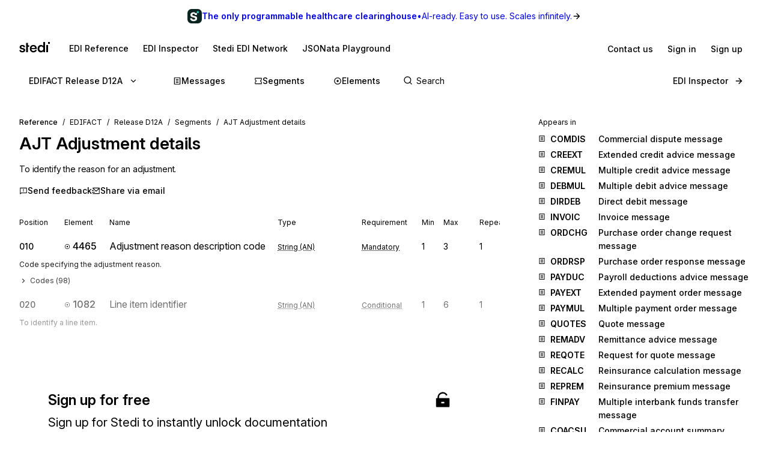

--- FILE ---
content_type: application/javascript; charset=utf-8
request_url: https://www.stedi.com/edi/_next/static/chunks/7804-ab0a7ad20d2e5b39.js
body_size: 2704
content:
(self.webpackChunk_N_E=self.webpackChunk_N_E||[]).push([[7414,7804],{6638:(e,t,r)=>{"use strict";t.QQ=void 0;var o=r(59935);Object.defineProperty(t,"QQ",{enumerable:!0,get:function(){return o.jsonLdScriptProps}})},8782:(e,t,r)=>{"use strict";var o=function(e){return e&&"object"==typeof e&&"default"in e?e:{default:e}}(r(21462)),n=Object.assign||function(e){for(var t=1;t<arguments.length;t++){var r=arguments[t];for(var o in r)Object.prototype.hasOwnProperty.call(r,o)&&(e[o]=r[o])}return e},i=function(e,t){var r={};for(var o in e)!(t.indexOf(o)>=0)&&Object.prototype.hasOwnProperty.call(e,o)&&(r[o]=e[o]);return r},l=function(e){var t=e.color,r=e.size,l=void 0===r?24:r,a=(e.children,i(e,["color","size","children"])),c="remixicon-icon "+(a.className||"");return o.default.createElement("svg",n({},a,{className:c,width:l,height:l,fill:void 0===t?"currentColor":t,viewBox:"0 0 24 24"}),o.default.createElement("path",{d:"M20 22H4a1 1 0 0 1-1-1V3a1 1 0 0 1 1-1h16a1 1 0 0 1 1 1v18a1 1 0 0 1-1 1zm-1-2V4H5v16h14zM8 7h8v2H8V7zm0 4h8v2H8v-2zm0 4h5v2H8v-2z"}))};e.exports=o.default.memo?o.default.memo(l):l},12917:(e,t,r)=>{"use strict";var o=function(e){return e&&"object"==typeof e&&"default"in e?e:{default:e}}(r(21462)),n=Object.assign||function(e){for(var t=1;t<arguments.length;t++){var r=arguments[t];for(var o in r)Object.prototype.hasOwnProperty.call(r,o)&&(e[o]=r[o])}return e},i=function(e,t){var r={};for(var o in e)!(t.indexOf(o)>=0)&&Object.prototype.hasOwnProperty.call(e,o)&&(r[o]=e[o]);return r},l=function(e){var t=e.color,r=e.size,l=void 0===r?24:r,a=(e.children,i(e,["color","size","children"])),c="remixicon-icon "+(a.className||"");return o.default.createElement("svg",n({},a,{className:c,width:l,height:l,fill:void 0===t?"currentColor":t,viewBox:"0 0 24 24"}),o.default.createElement("path",{d:"M22 20.007a1 1 0 0 1-.992.993H2.992A.993.993 0 0 1 2 20.007V19h18V7.3l-8 7.2-10-9V4a1 1 0 0 1 1-1h18a1 1 0 0 1 1 1v16.007zM4.434 5L12 11.81 19.566 5H4.434zM0 15h8v2H0v-2zm0-5h5v2H0v-2z"}))};e.exports=o.default.memo?o.default.memo(l):l},18850:(e,t,r)=>{"use strict";var o=function(e){return e&&"object"==typeof e&&"default"in e?e:{default:e}}(r(21462)),n=Object.assign||function(e){for(var t=1;t<arguments.length;t++){var r=arguments[t];for(var o in r)Object.prototype.hasOwnProperty.call(r,o)&&(e[o]=r[o])}return e},i=function(e,t){var r={};for(var o in e)!(t.indexOf(o)>=0)&&Object.prototype.hasOwnProperty.call(e,o)&&(r[o]=e[o]);return r},l=function(e){var t=e.color,r=e.size,l=void 0===r?24:r,a=(e.children,i(e,["color","size","children"])),c="remixicon-icon "+(a.className||"");return o.default.createElement("svg",n({},a,{className:c,width:l,height:l,fill:void 0===t?"currentColor":t,viewBox:"0 0 24 24"}),o.default.createElement("path",{d:"M12.414 5H21a1 1 0 0 1 1 1v14a1 1 0 0 1-1 1H3a1 1 0 0 1-1-1V4a1 1 0 0 1 1-1h7.414l2 2zM4 5v14h16V7h-8.414l-2-2H4zm7 10h2v2h-2v-2zm0-6h2v5h-2V9z"}))};e.exports=o.default.memo?o.default.memo(l):l},47414:(e,t,r)=>{"use strict";r.d(t,{A:()=>s});let o=e=>"object"==typeof e&&null!=e&&1===e.nodeType,n=(e,t)=>(!t||"hidden"!==e)&&"visible"!==e&&"clip"!==e,i=(e,t)=>{if(e.clientHeight<e.scrollHeight||e.clientWidth<e.scrollWidth){let r=getComputedStyle(e,null);return n(r.overflowY,t)||n(r.overflowX,t)||(e=>{let t=(e=>{if(!e.ownerDocument||!e.ownerDocument.defaultView)return null;try{return e.ownerDocument.defaultView.frameElement}catch(e){return null}})(e);return!!t&&(t.clientHeight<e.scrollHeight||t.clientWidth<e.scrollWidth)})(e)}return!1},l=(e,t,r,o,n,i,l,a)=>i<e&&l>t||i>e&&l<t?0:i<=e&&a<=r||l>=t&&a>=r?i-e-o:l>t&&a<r||i<e&&a>r?l-t+n:0,a=e=>{let t=e.parentElement;return null==t?e.getRootNode().host||null:t},c=(e,t)=>{var r,n,c,s;if("undefined"==typeof document)return[];let{scrollMode:d,block:u,inline:f,boundary:h,skipOverflowHiddenElements:p}=t,g="function"==typeof h?h:e=>e!==h;if(!o(e))throw TypeError("Invalid target");let m=document.scrollingElement||document.documentElement,v=[],b=e;for(;o(b)&&g(b);){if((b=a(b))===m){v.push(b);break}null!=b&&b===document.body&&i(b)&&!i(document.documentElement)||null!=b&&i(b,p)&&v.push(b)}let y=null!=(n=null==(r=window.visualViewport)?void 0:r.width)?n:innerWidth,w=null!=(s=null==(c=window.visualViewport)?void 0:c.height)?s:innerHeight,{scrollX:M,scrollY:O}=window,{height:x,width:j,top:H,right:z,bottom:E,left:C}=e.getBoundingClientRect(),{top:L,right:W,bottom:$,left:S}=(e=>{let t=window.getComputedStyle(e);return{top:parseFloat(t.scrollMarginTop)||0,right:parseFloat(t.scrollMarginRight)||0,bottom:parseFloat(t.scrollMarginBottom)||0,left:parseFloat(t.scrollMarginLeft)||0}})(e),k="start"===u||"nearest"===u?H-L:"end"===u?E+$:H+x/2-L+$,N="center"===f?C+j/2-S+W:"end"===f?z+W:C-S,P=[];for(let e=0;e<v.length;e++){let t=v[e],{height:r,width:o,top:n,right:a,bottom:c,left:s}=t.getBoundingClientRect();if("if-needed"===d&&H>=0&&C>=0&&E<=w&&z<=y&&(t===m&&!i(t)||H>=n&&E<=c&&C>=s&&z<=a))break;let h=getComputedStyle(t),p=parseInt(h.borderLeftWidth,10),g=parseInt(h.borderTopWidth,10),b=parseInt(h.borderRightWidth,10),L=parseInt(h.borderBottomWidth,10),W=0,$=0,S="offsetWidth"in t?t.offsetWidth-t.clientWidth-p-b:0,R="offsetHeight"in t?t.offsetHeight-t.clientHeight-g-L:0,V="offsetWidth"in t?0===t.offsetWidth?0:o/t.offsetWidth:0,A="offsetHeight"in t?0===t.offsetHeight?0:r/t.offsetHeight:0;if(m===t)W="start"===u?k:"end"===u?k-w:"nearest"===u?l(O,O+w,w,g,L,O+k,O+k+x,x):k-w/2,$="start"===f?N:"center"===f?N-y/2:"end"===f?N-y:l(M,M+y,y,p,b,M+N,M+N+j,j),W=Math.max(0,W+O),$=Math.max(0,$+M);else{W="start"===u?k-n-g:"end"===u?k-c+L+R:"nearest"===u?l(n,c,r,g,L+R,k,k+x,x):k-(n+r/2)+R/2,$="start"===f?N-s-p:"center"===f?N-(s+o/2)+S/2:"end"===f?N-a+b+S:l(s,a,o,p,b+S,N,N+j,j);let{scrollLeft:e,scrollTop:i}=t;W=0===A?0:Math.max(0,Math.min(i+W/A,t.scrollHeight-r/A+R)),$=0===V?0:Math.max(0,Math.min(e+$/V,t.scrollWidth-o/V+S)),k+=i-W,N+=e-$}P.push({el:t,top:W,left:$})}return P};function s(e,t){if(!e.isConnected||!(e=>{let t=e;for(;t&&t.parentNode;){if(t.parentNode===document)return!0;t=t.parentNode instanceof ShadowRoot?t.parentNode.host:t.parentNode}return!1})(e))return;let r=(e=>{let t=window.getComputedStyle(e);return{top:parseFloat(t.scrollMarginTop)||0,right:parseFloat(t.scrollMarginRight)||0,bottom:parseFloat(t.scrollMarginBottom)||0,left:parseFloat(t.scrollMarginLeft)||0}})(e);if("object"==typeof t&&"function"==typeof t.behavior)return t.behavior(c(e,t));let o="boolean"==typeof t||null==t?void 0:t.behavior;for(let{el:n,top:i,left:l}of c(e,!1===t?{block:"end",inline:"nearest"}:t===Object(t)&&0!==Object.keys(t).length?t:{block:"start",inline:"nearest"})){let e=i-r.top+r.bottom,t=l-r.left+r.right;n.scroll({top:e,left:t,behavior:o})}}},54297:(e,t,r)=>{"use strict";r.d(t,{De:()=>d});let o=/([\p{Ll}\d])(\p{Lu})/gu,n=/(\p{Lu})([\p{Lu}][\p{Ll}])/gu,i=/(\d)\p{Ll}|(\p{L})\d/u,l=/[^\p{L}\d]+/giu,a="$1\0$2";function c(e){let t=e.trim();t=(t=t.replace(o,a).replace(n,a)).replace(l,"\0");let r=0,i=t.length;for(;"\0"===t.charAt(r);)r++;if(r===i)return[];for(;"\0"===t.charAt(i-1);)i--;return t.slice(r,i).split(/\0/g)}function s(e){let t=c(e);for(let e=0;e<t.length;e++){let r=t[e],o=i.exec(r);if(o){let n=o.index+(o[1]??o[2]).length;t.splice(e,1,r.slice(0,n),r.slice(n))}}return t}function d(e,t){var r,o,n,i;let[l,a,d]=function(e,t={}){let r=t.split??(t.separateNumbers?s:c),o=t.prefixCharacters??"",n=t.suffixCharacters??"",i=0,l=e.length;for(;i<e.length;){let t=e.charAt(i);if(!o.includes(t))break;i++}for(;l>i;){let t=l-1,r=e.charAt(t);if(!n.includes(r))break;l=t}return[e.slice(0,i),r(e.slice(i,l)),e.slice(l)]}(e,t),u=!1===(r=t?.locale)?e=>e.toLowerCase():e=>e.toLocaleLowerCase(r),f=!1===(o=t?.locale)?e=>e.toUpperCase():e=>e.toLocaleUpperCase(o);return l+a.map((n=u,i=f,e=>`${i(e[0])}${n(e.slice(1))}`)).join(t?.delimiter??" ")+d}},59935:(e,t,r)=>{"use strict";Object.defineProperty(t,"__esModule",{value:!0}),t.helmetJsonLdProp=t.jsonLdScriptProps=t.JsonLd=void 0;let o=r(21462);function n(e,t={}){return{type:"application/ld+json",dangerouslySetInnerHTML:{__html:JSON.stringify(e,c,t.space)}}}t.JsonLd=function(e){return o.createElement("script",Object.assign({},n(e.item,e)))},t.jsonLdScriptProps=n,t.helmetJsonLdProp=function(e,t={}){return{type:"application/ld+json",innerHTML:JSON.stringify(e,c,t.space)}};let i=Object.freeze({"&":"&amp;","<":"&lt;",">":"&gt;",'"':"&quot;","'":"&apos;"}),l=RegExp(`[${Object.keys(i).join("")}]`,"g"),a=e=>i[e],c=(e,t)=>{switch(typeof t){case"object":if(null===t)return;return t;case"number":case"boolean":case"bigint":return t;case"string":return t.replace(l,a);default:return}}},66477:(e,t,r)=>{"use strict";r.d(t,{p:()=>b});var o=r(23798),n=r(21462),i=r(68085),l=r(3043),a=r(73212),c=r(87774),s=r(78003),d=r(95407);d.M.red8,d.M.gray13;let u={backgroundColor:d.M.red2,boxShadow:`0 0 0 ${a.borderWidth.hairline} ${d.M.red5}`,color:d.M.red15,":hover":{backgroundColor:d.M.red3,boxShadow:`0 0 0 ${a.borderWidth.hairline} ${d.M.red6}`},":focus-visible":c.bX,"::placeholder":{color:d.M.red8}},f={backgroundColor:d.M.gray3,color:d.M.gray18,":hover":{backgroundColor:d.M.gray3,boxShadow:`0 0 0 ${a.borderWidth.hairline} ${d.M.gray6}`},":focus-visible":{...c.Ed,color:d.M.gray18},"::placeholder":{color:d.M.gray13,opacity:1}},h={backgroundColor:d.M.gray2,boxShadow:`0 0 0 ${a.borderWidth.hairline} ${d.M.gray5}`,color:d.M.gray15,":focus-visible":c.Ed,"::placeholder":{color:d.M.gray13,opacity:1}},p={backgroundColor:d.M.gray2,boxShadow:`0 0 0 ${a.borderWidth.hairline} ${d.M.gray5}`,color:d.M.gray13,cursor:"not-allowed",":focus-visible":c.Ed,"::placeholder":{color:d.M.gray13}},g={small:{fontSize:a.size.s2,fontWeight:"medium",lineHeight:a.space.s3,minHeight:a.controlHeight.small,borderRadius:a.space.s1_5,padding:a.space.s2},medium:{fontSize:a.size.s3,fontWeight:"normal",lineHeight:a.space.s3+a.space.s1,minHeight:a.controlHeight.medium,borderRadius:a.space.s1_5,padding:a.space.s2_5},large:{fontSize:a.size.s4,fontWeight:"normal",lineHeight:a.space.s3+a.space.s2,minHeight:a.controlHeight.large,borderRadius:a.space.s2,padding:a.space.s2_5}};var m=r(60809);let v=(0,i.default)(m.a)(e=>{let{disabled:t,hasError:r,scale:o}=e;return(({hasError:e,isDisabled:t=!1,isFocused:r=!1,isMonospace:o=!1,isMultiLine:n=!1,scale:i="medium"}={})=>{let{borderRadius:l,fontSize:m,fontWeight:v,lineHeight:b,minHeight:y,padding:w}=g[i],M=a.controlHeight[i],O={appearance:"none",borderRadius:l,borderStyle:"none",boxShadow:`0 0 0 ${a.borderWidth.hairline} ${d.M.gray5}`,fontSize:m,...(0,s.Wy)(v),fontVariationSettings:`"wght" ${s.cq[v]}`,lineHeight:`${n?b:M}px`,margin:0,minHeight:y,padding:n?`${w}px`:`0 ${w}px`,transition:`all ${a.animationSpeed.medium} ease-out`,width:"100%",outline:`${a.borderWidth.hairline} solid transparent`};return t?{...O,...p,"&:disabled":p,"&:disabled:read-only":p,backgroundColor:`${d.M.gray2} !important`,opacity:"0.6 !important"}:{...O,...e?u:f,...!1!==e&&{":invalid":u},...r?e?c.bX:c.Ed:{},...o?{fontFamily:a.fontFamily.mono}:void 0,"&:disabled":{...p},"&:is(input):read-only":{...h},"&:is(textarea):read-only":{...h}}})({hasError:r,scale:o,isDisabled:t})}).withComponent("input"),b=n.forwardRef((e,t)=>{let r=n.useRef(null);return n.useEffect(()=>{let e=r.current;if(!e)return;let t="data-com-onepassword-filled",o=!1,n=new MutationObserver(()=>{if(o)return;o=!0;let r=(0,l.oI)(e),n=e.getAttribute(t);r?n!==r&&e.setAttribute(t,r):e.removeAttribute(t),o=!1});return n.observe(e,{attributes:!0,attributeFilter:[t]}),()=>{n.disconnect()}},[]),(0,o.jsx)(v,{ref:e=>{r.current=e,"function"==typeof t?t(e):t&&(t.current=e)},autoComplete:"off",spellCheck:!1,type:"text",...e,"aria-errormessage":e.hasError?`${e.id}-error`:void 0,"aria-invalid":e.hasError})})},74228:(e,t,r)=>{"use strict";var o=function(e){return e&&"object"==typeof e&&"default"in e?e:{default:e}}(r(21462)),n=Object.assign||function(e){for(var t=1;t<arguments.length;t++){var r=arguments[t];for(var o in r)Object.prototype.hasOwnProperty.call(r,o)&&(e[o]=r[o])}return e},i=function(e,t){var r={};for(var o in e)!(t.indexOf(o)>=0)&&Object.prototype.hasOwnProperty.call(e,o)&&(r[o]=e[o]);return r},l=function(e){var t=e.color,r=e.size,l=void 0===r?24:r,a=(e.children,i(e,["color","size","children"])),c="remixicon-icon "+(a.className||"");return o.default.createElement("svg",n({},a,{className:c,width:l,height:l,fill:void 0===t?"currentColor":t,viewBox:"0 0 24 24"}),o.default.createElement("path",{d:"M18.031 16.617l4.283 4.282-1.415 1.415-4.282-4.283A8.96 8.96 0 0 1 11 20c-4.968 0-9-4.032-9-9s4.032-9 9-9 9 4.032 9 9a8.96 8.96 0 0 1-1.969 5.617zm-2.006-.742A6.977 6.977 0 0 0 18 11c0-3.868-3.133-7-7-7-3.868 0-7 3.132-7 7 0 3.867 3.132 7 7 7a6.977 6.977 0 0 0 4.875-1.975l.15-.15z"}))};e.exports=o.default.memo?o.default.memo(l):l},77527:e=>{function t(e,r=100,o={}){let n,i,l,a,c;if("function"!=typeof e)throw TypeError(`Expected the first parameter to be a function, got \`${typeof e}\`.`);if(r<0)throw RangeError("`wait` must not be negative.");let{immediate:s}="boolean"==typeof o?{immediate:o}:o;function d(){let t=n,r=i;return n=void 0,i=void 0,c=e.apply(t,r)}function u(){let e=Date.now()-a;e<r&&e>=0?l=setTimeout(u,r-e):(l=void 0,s||(c=d()))}let f=function(...e){if(n&&this!==n&&Object.getPrototypeOf(this)===Object.getPrototypeOf(n))throw Error("Debounced method called with different contexts of the same prototype.");n=this,i=e,a=Date.now();let t=s&&!l;return l||(l=setTimeout(u,r)),t&&(c=d()),c};return Object.defineProperty(f,"isPending",{get:()=>void 0!==l}),f.clear=()=>{l&&(clearTimeout(l),l=void 0)},f.flush=()=>{l&&f.trigger()},f.trigger=()=>{c=d(),f.clear()},f}e.exports.debounce=t,e.exports=t},85199:(e,t,r)=>{"use strict";r.d(t,{A:()=>n});var o=r(48531);let n=(0,r(49962).Ht)(o.Ay,e=>(t,r,o)=>(o.revalidateOnFocus=!1,o.revalidateIfStale=!1,o.revalidateOnReconnect=!1,e(t,r,o)))},96517:(e,t,r)=>{"use strict";var o=function(e){return e&&"object"==typeof e&&"default"in e?e:{default:e}}(r(21462)),n=Object.assign||function(e){for(var t=1;t<arguments.length;t++){var r=arguments[t];for(var o in r)Object.prototype.hasOwnProperty.call(r,o)&&(e[o]=r[o])}return e},i=function(e,t){var r={};for(var o in e)!(t.indexOf(o)>=0)&&Object.prototype.hasOwnProperty.call(e,o)&&(r[o]=e[o]);return r},l=function(e){var t=e.color,r=e.size,l=void 0===r?24:r,a=(e.children,i(e,["color","size","children"])),c="remixicon-icon "+(a.className||"");return o.default.createElement("svg",n({},a,{className:c,width:l,height:l,fill:void 0===t?"currentColor":t,viewBox:"0 0 24 24"}),o.default.createElement("path",{d:"M16.172 11l-5.364-5.364 1.414-1.414L20 12l-7.778 7.778-1.414-1.414L16.172 13H4v-2z"}))};e.exports=o.default.memo?o.default.memo(l):l}}]);

--- FILE ---
content_type: application/javascript; charset=utf-8
request_url: https://www.stedi.com/edi/_next/static/chunks/3037.bf9b58f31572b166.js
body_size: 758
content:
(self.webpackChunk_N_E=self.webpackChunk_N_E||[]).push([[3037],{19624:(e,t,n)=>{"use strict";n.d(t,{KB:()=>r,_o:()=>l,fb:()=>s});var a=n(10787),i=n(46538);let r=(0,a.p)("AKCOY6HUZQ","195e817a335887bd1eb328beda3510b0"),s=i.Pg,l=`edifact-${i.s2}`},22179:()=>{},43836:(e,t,n)=>{"use strict";n.d(t,{W:()=>s});var a=n(68085),i=n(73212),r=n(95407);let s=(0,a.default)("div",{target:"erkd4ad0"})((0,i.withMediaQueries)({left:662,top:i.responsiveNavigationHeight,position:"absolute",zIndex:1,border:`2px solid ${r.M.gray6}`,overflow:"auto",maxHeight:"calc(100vh - 150px)",width:500,maxWidth:"calc(100vw - 700px)",backgroundColor:r.M.gray1,borderTopWidth:0,borderBottomLeftRadius:i.space.s1,borderBottomRightRadius:i.space.s1,":empty":{display:"none"},"@media (max-width: 900px)":{maxWidth:"none",left:203},"@media screen and (max-width: 700px)":{left:0,right:0,border:"none",width:"auto",paddingLeft:i.space.s3,paddingRight:i.space.s3}}))},63763:(e,t,n)=>{"use strict";n.d(t,{Z:()=>i});var a=n(21462);let i=({totalNumResults:e})=>{let[t,n]=(0,a.useState)(0),i=(0,a.useRef)(!1);(0,a.useEffect)(()=>{i.current=!1,n(0)},[e]);let r=(0,a.useCallback)(()=>n(t-1<0?e-1:t-1),[t,e]),s=(0,a.useCallback)(()=>n(t+1>=e?0:t+1),[t,e]);return(0,a.useEffect)(()=>{let t=t=>{e&&("ArrowUp"===t.key&&(i.current=!0,r(),t.preventDefault()),"ArrowDown"===t.key&&(i.current=!1,s(),t.preventDefault()))};return window.addEventListener("keydown",t),()=>{window.removeEventListener("keydown",t)}},[e,r,s]),{activeIndex:t,setIndex:n,shouldScrollToStartBlock:i}}},66015:(e,t,n)=>{"use strict";n.r(t),n.d(t,{HomepageSearchBar:()=>w,Search:()=>_});var a=n(4853),i=n(21462),r=n(43395),s=n(75450),l=n(65743),o=n(98973),d=n(68085),c=n(60809),u=n(95407),m=n(66477),p=n(36707),g=n(19624),f=n(84973),h=n(87095),y=n(43836),v=n(63763);let b=(0,d.default)(y.W,{target:"e10odhjj0"})({top:60,left:0,right:0,maxHeight:"calc(60vh - 150px)",borderTopLeftRadius:0,borderTopRightRadius:0,width:"100%",maxWidth:"none",border:`2px solid ${u.M.gray15}`,borderTop:"none",":empty":{display:"none"},"@media (max-width: 900px)":{left:0,padding:0},"@media screen and (max-width: 700px)":{border:`2px solid ${u.M.gray15}`}}),x=e=>{let{query:t,refine:n}=(0,r.V)(e),s=(0,p.useRouter)(),[l,o]=(0,i.useState)(t),d=(0,i.useRef)(null),[c,u]=(0,i.useState)(!1);(0,i.useEffect)(()=>{let e=document.activeElement;e?.tagName!=="INPUT"&&d.current?.focus()},[]),(0,i.useEffect)(()=>{let e=()=>{n("")};return s.events.on("routeChangeStart",e),()=>{s.events.off("routeChangeStart",e)}},[n,s.events]),(0,i.useEffect)(()=>{let e=e=>{!c&&"/"===e.key&&d.current&&(d.current.focus(),e.preventDefault()),c&&("Escape"===e.key||"Enter"===e.key)&&n("")};return window.addEventListener("keyup",e),()=>window.removeEventListener("keyup",e)},[c,n]);let g="Search";return(0,a.Y)(m.p,{ref:d,"aria-label":g,"data-cy":"interactive-search",onBlur:()=>u(!1),onChange:e=>{o(e.currentTarget.value),n(e.currentTarget.value)},onFocus:()=>u(!0),placeholder:g,type:"text",value:l})},_=({isBig:e=!1})=>(0,a.FD)(f.p,{isBig:e,children:[(0,a.Y)(x,{}),(0,a.Y)(s.Z,{attributesToSnippet:["purpose","definition","desc","scope.functional_definition"]}),(0,a.Y)(f.I,{isBig:e})]}),w=()=>{let[e,t]=(0,i.useState)(0),[n,r]=(0,i.useState)(0),{activeIndex:s,setIndex:d,shouldScrollToStartBlock:u}=(0,v.Z)({totalNumResults:e+n});return(0,a.Y)(l.G,{indexName:g.fb,searchClient:g.KB,children:(0,a.FD)(c.a,{position:"relative",children:[(0,a.Y)(_,{isBig:!0}),(0,a.FD)(b,{children:[(0,a.Y)(o.j,{indexName:g.fb,children:(0,a.Y)(h.L,{activeIndex:s>e-1?null:s,onNumResultsChange:t,onSetIndex:d,shouldScrollToStartBlock:u,standard:"x12"})}),(0,a.Y)(o.j,{indexName:g._o,children:(0,a.Y)(h.L,{activeIndex:s-e<0?null:s-e,onNumResultsChange:r,onSetIndex:t=>d(t+e),shouldScrollToStartBlock:u,standard:"edifact"})})]})]})})}},87095:(e,t,n)=>{"use strict";n.d(t,{L:()=>S});var a=n(4853),i=n(21462),r=n(31738),s=n(88697),l=n(19822),o=n(68085),d=n(60809),c=n(73212),u=n(95407),m=n(64937),p=n(50589),g=n(78003),f=n(36707),h=n(47414),y=n(46538),v=n(79551),b=n(65966),x=n(74022);let _=(0,o.default)("a",{target:"ekw0x270"})({padding:c.space.s2,backgroundColor:u.M.gray1,cursor:"pointer",fontSize:c.size.small,lineHeight:1.4,display:"flex",alignItems:"center",justifyContent:"space-between",textDecoration:"none","> div:first-of-type":{width:"100%"},svg:{display:"inline-block",marginRight:c.space.s2},em:{fontStyle:"normal",textDecorationColor:`${u.M.yellow14} !important`,textDecoration:"underline",textUnderlineOffset:1},".segment, .segment-sequence, .transaction, .message, .element, .composite, .code":{fontSize:c.size.base,color:u.M.gray17,lineHeight:1.4,...(0,p.Uu)("baseline"),".result-id":{...(0,g.Wy)("semibold")}},".message .result-id, .transaction .result-id":{color:u.M.blue14},".code .result-id":{color:u.M.gray17},".segment .result-id, .segment-sequence .result-id":{color:u.M.green},".element .result-id, .composite .result-id":{color:u.M.magenta},".ais-Snippet, .parentElement":{paddingLeft:18,marginTop:c.space.s1,color:u.M.gray15,display:"block"},".ais-Snippet-nonHighlighted":{color:u.M.gray15},".parentElement span":{color:u.M.magenta,...(0,g.Wy)("medium")},'&[aria-selected="true"]':{backgroundColor:u.M.gray4},"&:last-of-type":{marginBottom:0}}),w=(0,o.default)("div",{target:"ekw0x271"})({color:u.M.gray17,fontSize:c.size.s2,paddingLeft:c.space.s2}),k=({hit:e,isActive:t,onMouseOver:n,release:l,shouldScrollToStartBlock:o,standard:c})=>{let u,p,g,k,S=(0,f.useRouter)(),E=(0,i.useRef)(null),N=null,Y=null;if("edifact"===e.standard)if(l=void 0===l?y.s2:l,"message"===e.type)u=(0,v.JZ)({release:l,message:e.id}),p="id",g="name",N="scope.functional_definition",k=x.sr.set;else if("segment"===e.type)u=(0,v.hQ)({release:l,segment:e.id}),p="id",g="name",N="desc",k=x.sr.segment;else if("element"===e.type)u=(0,v.GE)({release:l,element:e.id}),p="id",g="name",N="desc",k=x.sr.element;else if("composite"===e.type)u=(0,v.GE)({release:l,element:e.id}),p="id",g="name",N="desc",k=x.sr.composite;else{let t=e.id.split("_")[1];u=(0,v.GE)({release:l,element:t}),p="codeId",g="name",k=x.sr.code,Y=t}else if(l=void 0===l?y.Pg:l,"transaction"===e.type)u=(0,b.Dq)({release:l,set:e.transaction_set_id??""}),p="transaction_set_id",g="transaction_set_name",N="purpose",k=x.sr.set;else if("segment"===e.type)u=(0,b.UG)({release:l,segment:e.segment_id??""}),p="segment_id",g="segment_name",N="purpose",k=x.sr.segment;else if("segment-sequence"===e.type)u=(0,b.UG)({release:l,segment:e.id.split("-")[0],fragmentIdentifier:e.id}),p="id",g="data_element_name",N="definition",k=x.sr.element;else if("element"===e.type)u=(0,b.N5)({release:l,element:e.data_element_number??""}),p="data_element_number",g="data_element_name",N="definition",k=x.sr.element;else if("composite"===e.type)u=(0,b.N5)({release:l,element:e.composite_data_element_number??""}),p="composite_data_element_number",g="composite_name",N="purpose",k=x.sr.composite;else{let t=e.data_element_number?.split("_")[1]??"";u=(0,b.N5)({release:l,element:t}),p="code_value",g="content",k=x.sr.code,Y=t}return(0,i.useEffect)(()=>{let e=e=>{t&&"Enter"===e.key&&S.push(u.replace(/^(\/edi)/,""))};return t&&(0,h.A)(E.current,{scrollMode:"if-needed",block:o?"start":"end"}),window.addEventListener("keydown",e),()=>{window.removeEventListener("keydown",e)}},[u,t,o,S]),(0,a.FD)(_,{ref:E,"aria-selected":t,href:u,onMouseOver:n,children:[(0,a.FD)("div",{"data-cy":`search-result-${e.id}`,children:[(0,a.FD)("div",{className:e.type,children:[(0,a.Y)(k,{size:11}),(0,a.FD)(d.a,{flex:"1 1 auto",children:[(0,a.Y)(r.f,{attribute:p,className:"result-id",highlightedTagName:"em",hit:e,nonHighlightedTagName:"span"})," ",(0,a.Y)(r.f,{attribute:g,highlightedTagName:"em",hit:e})]}),c?(0,a.Y)(m.s,{color:"gray15",flex:"none",fontSize:"s2",fontWeight:"medium",justifySelf:"flex-end",children:c.toUpperCase()}):null]}),N?(0,a.Y)(s.Y,{attribute:N,highlightedTagName:"em",hit:e}):null,Y?(0,a.FD)("span",{className:"parentElement",children:["in ",(0,a.Y)("span",{children:Y})]}):null]}),(0,a.Y)(w,{style:{opacity:+!!t},children:"⏎"})]})},S=({activeIndex:e,onNumResultsChange:t,onSetIndex:n,shouldScrollToStartBlock:r,standard:s})=>{let o=(0,f.useRouter)().query.release||void 0,{results:d}=(0,l.u)();return((0,i.useEffect)(()=>{t(d?.hits.length??0)},[t,d?.hits.length]),d?.query&&d.hits?.length)?(0,a.Y)("div",{"data-cy":"search-results",children:d.hits.map((t,i)=>(0,a.Y)(k,{hit:t,isActive:i===e,onMouseOver:()=>{r.current=!1,n(i)},release:o,shouldScrollToStartBlock:r.current,standard:s},t.objectID))}):null}}}]);

--- FILE ---
content_type: application/javascript; charset=utf-8
request_url: https://www.stedi.com/edi/_next/static/zGZjNRMkJKP0I1t2wZxOt/_buildManifest.js
body_size: -906
content:
self.__BUILD_MANIFEST=function(e,s,a,t,c,i,n,d,r,f,l,h,u,m,o,g,k,b,j,p,_,x,A,D,I,w){return{__rewrites:{afterFiles:[],beforeFiles:[{has:c,source:"/edi/hipaa",destination:"/edi/hipaa/x12-hipaa-005010"},{has:c,source:"/edi/hipaa/transaction-set",destination:"/edi/hipaa/x12-hipaa-005010/transaction-set"},{has:c,source:"/edi/hipaa/transaction-set/:id*",destination:"/edi/hipaa/x12-hipaa-005010/transaction-set/:id*"},{has:c,source:"/edi/x12",destination:"/edi/x12-008010"},{has:c,source:"/edi/x12/transaction-set",destination:"/edi/x12-008010/transaction-set"},{has:c,source:"/edi/x12/transaction-set/:id*",destination:"/edi/x12-008010/:id*"},{has:c,source:"/edi/x12/segment",destination:"/edi/x12-008010/segment"},{has:c,source:"/edi/x12/segment/:id*",destination:"/edi/x12-008010/segment/:id*"},{has:c,source:"/edi/x12/element",destination:"/edi/x12-008010/element"},{has:c,source:"/edi/x12/element/:id*",destination:"/edi/x12-008010/element/:id*"},{has:c,source:"/edi/edifact",destination:"/edi/edifact/D21A"},{has:c,source:"/edi/edifact/messages",destination:"/edi/edifact/D21A/messages"},{has:c,source:"/edi/edifact/messages/:id*",destination:"/edi/edifact/D21A/messages/:id*"},{has:c,source:"/edi/edifact/segments",destination:"/edi/edifact/D21A/segments"},{has:c,source:"/edi/edifact/segments/:id*",destination:"/edi/edifact/D21A/segments/:id*"},{has:c,source:"/edi/edifact/elements",destination:"/edi/edifact/D21A/elements"},{has:c,source:"/edi/edifact/elements/:id*",destination:"/edi/edifact/D21A/elements/:id*"}],fallback:[]},__routerFilterStatic:{numItems:0,errorRate:1e-4,numBits:0,numHashes:null,bitArray:[]},__routerFilterDynamic:{numItems:u,errorRate:1e-4,numBits:u,numHashes:null,bitArray:[]},"/":[e,m,s,_,"static/chunks/pages/index-7626acbb78d20f6b.js"],"/404":[e,a,s,t,"static/chunks/pages/404-e614f62cb2cdf4cf.js"],"/500":[i,e,a,n,"static/chunks/5303-f8b059943fd86c63.js",s,t,"static/chunks/pages/500-75dd897cff1b63be.js"],"/_error":["static/chunks/pages/_error-5274b1e293647913.js"],"/edifact/[release]":[e,a,"static/chunks/5288-22f5cfb1dfb30a68.js",s,t,h,"static/chunks/pages/edifact/[release]-42469f13bc8612b8.js"],"/edifact/[release]/elements":[e,a,d,s,t,"static/chunks/pages/edifact/[release]/elements-9b59f5e4708b6e24.js"],"/edifact/[release]/elements/[element]":[i,r,e,a,n,f,o,g,s,t,l,k,x,"static/chunks/pages/edifact/[release]/elements/[element]-20bdf9b6667c265c.js"],"/edifact/[release]/messages":[e,a,d,s,t,h,"static/chunks/pages/edifact/[release]/messages-75eaa7f1f647bda4.js"],"/edifact/[release]/messages/[message]":[i,r,e,a,n,f,"static/chunks/2292-ce3f266479d5a93d.js",s,t,l,b,"static/chunks/pages/edifact/[release]/messages/[message]-75176d069221f499.js"],"/edifact/[release]/segments":[e,a,d,s,t,"static/chunks/pages/edifact/[release]/segments-59f7520d5e975b23.js"],"/edifact/[release]/segments/[segment]":[i,r,e,a,n,f,o,g,s,t,l,k,"static/chunks/pages/edifact/[release]/segments/[segment]-a3bd915a8b4ae91a.js"],"/hipaa/[release]":[e,a,s,t,h,A,"static/chunks/pages/hipaa/[release]-1dee9dca2cfa4381.js"],"/hipaa/[release]/transaction-set":[e,a,d,s,t,h,"static/chunks/pages/hipaa/[release]/transaction-set-f4404a1bc8b6e759.js"],"/hipaa/[release]/transaction-set/[set]":[i,r,e,a,n,d,f,D,s,t,l,b,I,"static/chunks/pages/hipaa/[release]/transaction-set/[set]-f19d8c034e428110.js"],"/inspector":[i,r,e,a,n,f,"static/chunks/7600-900fde6d6ccd4de7.js","static/chunks/3635-10809116b8f15db7.js","static/chunks/3021-12cae6b877cd6017.js",s,"static/chunks/pages/inspector-21bf35742c9ad904.js"],"/network":[e,m,w,"static/chunks/9510-364fed41769dbc56.js",s,"static/chunks/pages/network-40c9c2de408c0dda.js"],"/network/[slug]":[e,m,w,s,"static/chunks/pages/network/[slug]-cd669669f3e503f9.js"],"/[release]":[e,a,s,t,h,A,"static/chunks/pages/[release]-b80ff19d3edb69d6.js"],"/[release]/element":[e,a,d,s,t,"static/chunks/pages/[release]/element-5caf33b94b712436.js"],"/[release]/element/[element]":[i,r,e,a,n,f,o,g,s,t,l,k,x,"static/chunks/pages/[release]/element/[element]-935c9d6c65b401eb.js"],"/[release]/segment":[e,a,d,s,t,"static/chunks/pages/[release]/segment-308ce54b5c775777.js"],"/[release]/segment/[segment]":[i,r,e,a,n,f,o,g,s,t,l,k,"static/chunks/pages/[release]/segment/[segment]-a61392f9c126a5ec.js"],"/[release]/transaction-set":[e,a,d,m,s,t,h,_,"static/chunks/pages/[release]/transaction-set-7e0868e6097f2d77.js"],"/[release]/[set]":[i,r,e,a,n,d,f,D,s,t,l,b,I,"static/chunks/pages/[release]/[set]-3643f5889ea959fe.js"],sortedPages:["/","/404","/500","/_app","/_error","/edifact/[release]","/edifact/[release]/elements","/edifact/[release]/elements/[element]","/edifact/[release]/messages","/edifact/[release]/messages/[message]","/edifact/[release]/segments","/edifact/[release]/segments/[segment]","/hipaa/[release]","/hipaa/[release]/transaction-set","/hipaa/[release]/transaction-set/[set]","/inspector","/network","/network/[slug]","/[release]","/[release]/element","/[release]/element/[element]","/[release]/segment","/[release]/segment/[segment]","/[release]/transaction-set","/[release]/[set]"]}}("static/chunks/3813-567361ad60525a3b.js","static/chunks/1455-34b1515fee965608.js","static/chunks/8635-e6944f2e42086e84.js","static/chunks/8320-2227922d0c0155aa.js",void 0,"static/chunks/5303d9f0-b21bdd9f39478635.js","static/chunks/8198-62ae837deaf7cc0d.js","static/chunks/7554-76d316aaf709d850.js","static/chunks/d2e8815d-a2523816ceaf9566.js","static/chunks/7648-ab91781924540fa5.js","static/chunks/506-d90f34164b462b62.js","static/chunks/6068-ef9812eb9ba74b92.js",0,"static/chunks/6675-e20de0b7be64a467.js","static/chunks/8531-1c16727422f2977f.js","static/chunks/7804-ab0a7ad20d2e5b39.js","static/chunks/3666-707f8d899ba21cc7.js","static/chunks/9225-c1e516ff46029d02.js",1e-4,null,"static/chunks/4217-673a1b54520d74f2.js","static/chunks/7911-081ce9800e1d39b9.js","static/chunks/7286-2d577eb6d6182c15.js","static/chunks/5006-ba64f25cb6c5fc7a.js","static/chunks/3159-aa40f52f85fb7b6f.js","static/chunks/8583-5d34e20f70f2202b.js"),self.__BUILD_MANIFEST_CB&&self.__BUILD_MANIFEST_CB();

--- FILE ---
content_type: application/javascript; charset=utf-8
request_url: https://www.stedi.com/edi/_next/static/chunks/7648-ab91781924540fa5.js
body_size: 15881
content:
(self.webpackChunk_N_E=self.webpackChunk_N_E||[]).push([[7648],{962:e=>{e.exports=function(e,t){for(var r=-1,n=t.length,o=e.length;++r<n;)e[o+r]=t[r];return e}},1742:(e,t,r)=>{var n=r(50428);e.exports=function(e){var t=n(e,function(e){return 500===r.size&&r.clear(),e}),r=t.cache;return t}},1988:e=>{e.exports=function(e){return"number"==typeof e&&e>-1&&e%1==0&&e<=0x1fffffffffffff}},2233:(e,t,r)=>{var n=r(46390);e.exports=function(e,t){for(var r=e.length;r--;)if(n(e[r][0],t))return r;return -1}},2823:(e,t,r)=>{"use strict";Object.defineProperty(t,"__esModule",{value:!0}),t.getRangeDescriptionsAndValueDecorations=void 0;let n=r(73212),o=function(e){return e&&e.__esModule?e:{default:e}}(r(13105)),i=({colorScheme:e,data:t,editor:r,guide:a,mark:s,rangeDescriptions:l,release:u,valueDecorations:c})=>{if(void 0!==l){if(s&&"transaction"!==a.type){let i=(({editor:e,mark:t})=>{let r=e.getModel();if(!r)return;let n=r.getPositionAt(t.start.offset),o=r.getPositionAt(t.end.offset);return[n.lineNumber,n.column,o.lineNumber,o.column]})({editor:r,mark:s}),d=(({colorScheme:e,data:t,guide:r,range:i,release:a})=>{if(!(0,o.default)(t)&&i&&"formatDescription"in r)return{range:i,markdown:r.formatDescription({release:a,idColor:((e,t)=>"segment"===e.type?n.paletteSource["dark"===t?"dark":"light"].green.green14.hex:"element"===e.type||"composite_element"===e.type?n.paletteSource["dark"===t?"dark":"light"].magenta.magenta14.hex:n.paletteSource["dark"===t?"dark":"light"].blue.blue14.hex)(r,e),sequenceColor:n.paletteSource["dark"===e?"dark":"light"].gray.gray14.hex})}})({data:t,range:i,guide:a,release:u,colorScheme:e});if(d&&l.push(d),"element"===a.type){let e=(({guide:e,range:t})=>t?{range:{startLineNumber:t[0],startColumn:t[1],endLineNumber:t[2],endColumn:t[3]},options:{inlineClassName:`decoration-${e.elementType}`}}:null)({guide:a,range:i});e&&c.push(e)}}"element"!==a.type&&((0,o.default)(t)&&t.forEach(t=>{i({data:t,editor:r,guide:a,mark:s,rangeDescriptions:l,valueDecorations:c,release:u,colorScheme:e})}),a.children().forEach(n=>{let o,a=(o=n.key,`_stedi:metadata:${o}`);if(!t||"object"!=typeof t||Array.isArray(t)||!(a in t))return;let s=t[a],d=t[n.key];d&&i({data:d,editor:r,guide:n,rangeDescriptions:l,valueDecorations:c,mark:s,release:u,colorScheme:e})}))}};t.getRangeDescriptionsAndValueDecorations=({colorScheme:e,editor:t,guide:r,release:n,translateEDIResponse:o})=>{let a=[],s=[];if(!o||!o.output||!t)return{rangeDescriptions:a,valueDecorations:s};let{transactionSets:l}=o.output;return l.forEach(o=>{i({data:o,guide:r.definition,editor:t,rangeDescriptions:a,valueDecorations:s,release:n,colorScheme:e})}),{rangeDescriptions:a,valueDecorations:s}}},3095:(e,t,r)=>{var n=r(93552);e.exports=function(e,t){var r=e.__data__;return n(t)?r["string"==typeof t?"string":"hash"]:r.map}},3282:e=>{e.exports=function(e,t){for(var r=-1,n=Array(e);++r<e;)n[r]=t(r);return n}},3860:(e,t,r)=>{var n=r(78705),o=r(69644),i=r(13105),a=r(5632),s=1/0,l=n?n.prototype:void 0,u=l?l.toString:void 0;e.exports=function e(t){if("string"==typeof t)return t;if(i(t))return o(t,e)+"";if(a(t))return u?u.call(t):"";var r=t+"";return"0"==r&&1/t==-s?"-0":r}},3921:(e,t,r)=>{var n=r(16640),o=r(1988),i=r(71176),a={};a["[object Float32Array]"]=a["[object Float64Array]"]=a["[object Int8Array]"]=a["[object Int16Array]"]=a["[object Int32Array]"]=a["[object Uint8Array]"]=a["[object Uint8ClampedArray]"]=a["[object Uint16Array]"]=a["[object Uint32Array]"]=!0,a["[object Arguments]"]=a["[object Array]"]=a["[object ArrayBuffer]"]=a["[object Boolean]"]=a["[object DataView]"]=a["[object Date]"]=a["[object Error]"]=a["[object Function]"]=a["[object Map]"]=a["[object Number]"]=a["[object Object]"]=a["[object RegExp]"]=a["[object Set]"]=a["[object String]"]=a["[object WeakMap]"]=!1,e.exports=function(e){return i(e)&&o(e.length)&&!!a[n(e)]}},5632:(e,t,r)=>{var n=r(16640),o=r(71176);e.exports=function(e){return"symbol"==typeof e||o(e)&&"[object Symbol]"==n(e)}},6515:(e,t,r)=>{var n=r(2233);e.exports=function(e,t){var r=this.__data__,o=n(r,e);return o<0?(++this.size,r.push([e,t])):r[o][1]=t,this}},7799:(e,t,r)=>{var n=r(84794),o=Object.prototype.hasOwnProperty;e.exports=function(e){var t=this.__data__;return n?void 0!==t[e]:o.call(t,e)}},10723:e=>{e.exports=function(e,t,r){switch(r.length){case 0:return e.call(t);case 1:return e.call(t,r[0]);case 2:return e.call(t,r[0],r[1]);case 3:return e.call(t,r[0],r[1],r[2])}return e.apply(t,r)}},11e3:e=>{e.exports=function(e){var t=this.__data__,r=t.delete(e);return this.size=t.size,r}},12032:(e,t,r)=>{e.exports=r(31037).Uint8Array},12937:e=>{var t=Object.prototype;e.exports=function(e){var r=e&&e.constructor;return e===("function"==typeof r&&r.prototype||t)}},13105:e=>{e.exports=Array.isArray},13304:(e,t,r)=>{var n=r(61881),o=r(14387);e.exports=function(e,t){t=n(t,e);for(var r=0,i=t.length;null!=e&&r<i;)e=e[o(t[r++])];return r&&r==i?e:void 0}},14387:(e,t,r)=>{var n=r(5632),o=1/0;e.exports=function(e){if("string"==typeof e||n(e))return e;var t=e+"";return"0"==t&&1/e==-o?"-0":t}},15856:(e,t,r)=>{var n=r(19470),o=r(46593),i=r(26119);e.exports=function(e){return i(o(e,void 0,n),e+"")}},16581:(e,t,r)=>{e=r.nmd(e);var n=r(43248),o=t&&!t.nodeType&&t,i=o&&e&&!e.nodeType&&e,a=i&&i.exports===o&&n.process,s=function(){try{var e=i&&i.require&&i.require("util").types;if(e)return e;return a&&a.binding&&a.binding("util")}catch(e){}}();e.exports=s},16640:(e,t,r)=>{var n=r(78705),o=r(28957),i=r(81538),a=n?n.toStringTag:void 0;e.exports=function(e){return null==e?void 0===e?"[object Undefined]":"[object Null]":a&&a in Object(e)?o(e):i(e)}},17130:(e,t,r)=>{var n=r(69644),o=r(54649),i=r(13105),a=r(5632),s=r(29682),l=r(14387),u=r(36180);e.exports=function(e){return i(e)?n(e,l):a(e)?[e]:o(s(u(e)))}},18177:(e,t,r)=>{var n=r(87965),o=r(58929),i=r(93589);e.exports=function(e,t){var r=this.__data__;if(r instanceof n){var a=r.__data__;if(!o||a.length<199)return a.push([e,t]),this.size=++r.size,this;r=this.__data__=new i(a)}return r.set(e,t),this.size=r.size,this}},19058:(e,t,r)=>{"use strict";r.r(t),r.d(t,{BaseLinkStyle:()=>n.B6,TextLink:()=>n.Yq,TextLinkButton:()=>n.WJ});var n=r(32308)},19470:(e,t,r)=>{var n=r(59438);e.exports=function(e){return(null==e?0:e.length)?n(e,1):[]}},21031:(e,t,r)=>{var n=r(2233);e.exports=function(e){var t=this.__data__,r=n(t,e);return r<0?void 0:t[r][1]}},22356:(e,t,r)=>{var n=r(47828);e.exports=function(e,t){return n(e,t)}},22395:e=>{var t=/^(?:0|[1-9]\d*)$/;e.exports=function(e,r){var n=typeof e;return!!(r=null==r?0x1fffffffffffff:r)&&("number"==n||"symbol"!=n&&t.test(e))&&e>-1&&e%1==0&&e<r}},23603:(e,t,r)=>{"use strict";var n=function(e){return e&&e.__esModule?e:{default:e}};Object.defineProperty(t,"__esModule",{value:!0}),t.RichView=void 0;let o=r(23798),i=n(r(68085)),a=r(82224),s=n(r(28301)),l=r(26179),u=r(27851),c=r(90506),d=(0,i.default)(a.Box)({overflowAnchor:"auto"}),p=(0,i.default)(a.Box)({overflowAnchor:"none"});t.RichView=({ErrorComponent:e,LinkToNodeComponent:t,children:r,collapsedNodeDepth:n,ediTranslateResponse:i,editor:f,guide:h,isInputOver100KChars:m})=>{let{errors:g=[],message:v,output:y}=i??{},b=y?.transactionSets,{headers:x,trailers:j}=(e=>(e&&(e.headers||(e.headers=(0,s.default)(e.envelope,"interchangeHeader","groupHeader","syntaxExtension","_stedi:metadata:interchangeHeader","_stedi:metadata:groupHeader","_stedi:metadata:syntaxExtension")),e.trailers||(e.trailers=(0,s.default)(e.envelope,"interchangeTrailer","groupTrailer","_stedi:metadata:interchangeTrailer","_stedi:metadata:groupTrailer"))),e))(y)||{};return m&&0===g.length?(0,o.jsx)(a.Box,{color:"gray15",p:"s4",children:"Rich view is disabled for EDI contents over 100,000 characters"}):(0,o.jsx)(c.RichViewNodeProvider,{ediTranslateResponse:i,children:(0,o.jsxs)(a.Box,{"data-testid":"rich-view",flex:"1 1 auto",p:"s4",style:{overflow:"auto"},children:[(0,o.jsx)(a.Box,{children:r}),(0,o.jsxs)(a.Box,{as:"h2",fontSize:"s5",fontWeight:"semibold",mb:"s3",children:[h.standard.toUpperCase()," ",h.transactionSetId," ",h.name]}),v?(0,o.jsx)(a.Box,{color:"red14",children:v}):null,g?(0,o.jsx)("ul",{children:g?.map((t,r)=>(0,o.jsx)(e,{editor:f,error:t,x12Guide:h},r))}):null,!f||m,(0,o.jsxs)(d,{children:[f&&!m&&x?(0,o.jsx)(p,{mb:"s4",children:(0,o.jsx)(u.MemoizedRichViewNodeChildren,{LinkToNodeComponent:t,collapsedNodeDepth:n,editor:f,guide:h.headers,path:"headers"})}):null,f&&!m?b?.map((e,r)=>(0,o.jsx)(p,{mb:"s4",children:(0,o.jsx)(u.MemoizedRichViewNodeChildren,{LinkToNodeComponent:t,collapsedNodeDepth:n,editor:f,guide:h.definition,path:(0,l.appendLodashPathSegment)({path:"transactionSets",pathSegment:r})})},r)):null,f&&!m&&j?(0,o.jsx)(p,{mb:"s4",children:(0,o.jsx)(u.MemoizedRichViewNodeChildren,{LinkToNodeComponent:t,collapsedNodeDepth:n,editor:f,guide:h.trailers,path:"trailers"})}):null]})]})})}},24455:e=>{e.exports=function(e){var t=typeof e;return null!=e&&("object"==t||"function"==t)}},26119:(e,t,r)=>{var n=r(38860);e.exports=r(27379)(n)},26179:(e,t)=>{"use strict";Object.defineProperty(t,"__esModule",{value:!0}),t.appendLodashPathSegment=void 0,t.appendLodashPathSegment=({path:e,pathSegment:t})=>{let r=e&&e.length>0?`${e}.`:"";if("number"==typeof t)return`${r}[${t}]`;if(t.includes(".")){let e=t.replaceAll('"','\\"');return`${r}["${e}"]`}return`${r}${t}`}},26320:(e,t,r)=>{var n=r(87965);e.exports=function(){this.__data__=new n,this.size=0}},26991:e=>{e.exports=function(e){return function(t){return e(t)}}},27173:(e,t,r)=>{e.exports=r(31037)["__core-js_shared__"]},27379:e=>{var t=Date.now;e.exports=function(e){var r=0,n=0;return function(){var o=t(),i=16-(o-n);if(n=o,i>0){if(++r>=800)return arguments[0]}else r=0;return e.apply(void 0,arguments)}}},27851:(e,t,r)=>{"use strict";var n=Object.create?function(e,t,r,n){void 0===n&&(n=r);var o=Object.getOwnPropertyDescriptor(t,r);(!o||("get"in o?!t.__esModule:o.writable||o.configurable))&&(o={enumerable:!0,get:function(){return t[r]}}),Object.defineProperty(e,n,o)}:function(e,t,r,n){void 0===n&&(n=r),e[n]=t[r]},o=Object.create?function(e,t){Object.defineProperty(e,"default",{enumerable:!0,value:t})}:function(e,t){e.default=t},i=function(){var e=function(t){return(e=Object.getOwnPropertyNames||function(e){var t=[];for(var r in e)Object.prototype.hasOwnProperty.call(e,r)&&(t[t.length]=r);return t})(t)};return function(t){if(t&&t.__esModule)return t;var r={};if(null!=t)for(var i=e(t),a=0;a<i.length;a++)"default"!==i[a]&&n(r,t,i[a]);return o(r,t),r}}(),a=function(e){return e&&e.__esModule?e:{default:e}};Object.defineProperty(t,"__esModule",{value:!0}),t.MemoizedRichViewNodeChildren=void 0;let s=r(23798),l=i(r(21462)),u=a(r(68085)),c=r(5688),d=r(82224),p=r(73212),f=r(85521),h=r(76886),m=r(19058),g=r(56682),v=a(r(13105)),y=r(26179),b=r(90506),x=r(79497),j=l.memo(({LinkToNodeComponent:e,collapsedNodeDepth:r,editor:n,guide:o,path:i})=>{let{onHighlight:a,removeHighlights:l}=T({editor:n,path:i});if(!(0,b.useIsRichViewNodeUsed)(i))return null;if("element"===o.type)return(0,s.jsx)(_,{LinkToNodeComponent:e,editor:n,guide:o,path:i});if("area"===o.type)return(0,s.jsxs)(d.Box,{mb:"s3",children:[(0,s.jsx)(d.Box,{fontSize:"s3",fontWeight:"semibold",mb:"s3",onMouseEnter:a,onMouseLeave:l,style:{textTransform:"capitalize"},children:o.name}),(0,s.jsx)(t.MemoizedRichViewNodeChildren,{LinkToNodeComponent:e,collapsedNodeDepth:r,editor:n,guide:o,path:i})]});if("segment"===o.type||"composite_element"===o.type)return(0,s.jsx)(w,{LinkToNodeComponent:e,collapsedNodeDepth:r,editor:n,guide:o,path:i});if("loop"===o.type){let t=`${o.id} Loop`;return(0,s.jsxs)(O,{LinkToNodeComponent:e,collapsedNodeDepth:r,editor:n,guide:o,onTargetMouseEnter:a,onTargetMouseLeave:l,path:i,children:[(0,s.jsx)(d.Box,{as:"span",color:"gray17",disambiguate:!0,display:"inline-block",fontWeight:"semibold",mr:"s1",px:"s1",style:{border:`1px solid ${p.palette.gray15}`},children:t}),o.name!==t&&o.name]})}return null}),_=l.memo(({LinkToNodeComponent:e,editor:t,guide:r,path:n})=>{let{onHighlight:o,removeHighlights:i}=T({editor:t,path:n}),a=(0,b.useRichViewNode)(n),l=r.sequence,u=(0,v.default)(a),c=r.children(),f=c.find(e=>e.enumValue===a)?.description;return(0,s.jsx)(g.Tooltip,{asChild:!0,content:(0,s.jsx)(d.Box,{children:r.displayId}),placement:"left",children:(0,s.jsxs)(h.Flex,{color:"gray15",onMouseEnter:o,onMouseLeave:i,py:"s2",style:{display:"grid",gridTemplateColumns:"1fr 1fr min-content",borderTop:`1px solid ${p.palette.gray6}`,wordBreak:"break-word"},children:[(0,s.jsx)(I,{guide:r,children:(0,s.jsxs)(e,{guide:r,children:[(0,s.jsx)(x.TypeIcon,{guide:r,renderMode:"node-selector",shouldIncludeTooltip:!1}),(0,s.jsx)(d.Box,{as:"span",color:"gray15",children:r.name})]})}),(0,s.jsx)(d.Box,{as:"span",color:"gray17",display:"block",fontWeight:"medium",children:(0,s.jsx)(s.Fragment,{children:u?(0,s.jsx)(h.Flex,{flexDirection:"column",gap:"s1",children:a.map((e,t)=>{let r=c.find(t=>t.enumValue===e)?.description;return(0,s.jsxs)(d.Box,{as:"span",display:"block",children:[(0,s.jsx)(s.Fragment,{children:e}),r?(0,s.jsx)(d.Box,{as:"span",color:"gray14",disambiguate:!0,fontWeight:"normal",ml:"s2",children:r}):null]},`${t}-${e}`)})}):(0,s.jsxs)(s.Fragment,{children:[(0,s.jsx)(s.Fragment,{children:a}),f?(0,s.jsx)(d.Box,{as:"span",color:"gray14",disambiguate:!0,fontWeight:"normal",ml:"s2",children:f}):null]})})}),(0,s.jsx)(h.Flex,{fontSize:"s2",monospace:!0,pl:"s1",style:{paddingTop:1,wordBreak:"normal"},children:l})]})})}),w=l.memo(({LinkToNodeComponent:e,collapsedNodeDepth:r,editor:n,guide:o,path:i})=>{let{onHighlight:a,removeHighlights:l}=T({editor:n,path:i}),u=(0,b.useRichViewNodeChildIndexes)(i);return(0,v.default)(u)?(0,s.jsx)(t.MemoizedRichViewNodeChildren,{LinkToNodeComponent:e,collapsedNodeDepth:r,editor:n,guide:o,path:i}):(0,s.jsxs)(O,{LinkToNodeComponent:e,collapsedNodeDepth:r,editor:n,guide:o,onTargetMouseEnter:a,onTargetMouseLeave:l,path:i,children:[(0,s.jsx)(d.Box,{as:"span",bg:"gray17",color:"gray1",disambiguate:!0,display:"inline-block",fontWeight:"semibold",mr:"s1",px:"s1",children:o.id}),o.name]})});t.MemoizedRichViewNodeChildren=l.memo(({LinkToNodeComponent:e,collapsedNodeDepth:r,editor:n,guide:o,path:i})=>{let a=(0,b.useRichViewNodeChildIndexes)(i);if("element"===o.type)return null;if(void 0!==a)return(0,s.jsx)(d.Box,{pl:"s2",children:a.map(a=>"segment"===o.type?(0,s.jsx)(j,{LinkToNodeComponent:e,collapsedNodeDepth:r,editor:n,guide:o,path:(0,y.appendLodashPathSegment)({path:i,pathSegment:a})},a):(0,s.jsx)(t.MemoizedRichViewNodeChildren,{LinkToNodeComponent:e,collapsedNodeDepth:r,editor:n,guide:o,path:(0,y.appendLodashPathSegment)({path:i,pathSegment:a})},a))});let l=o.children();return(0,s.jsx)(s.Fragment,{children:l.map(t=>(0,s.jsx)(j,{LinkToNodeComponent:e,collapsedNodeDepth:r,editor:n,guide:t,path:(0,y.appendLodashPathSegment)({path:i,pathSegment:t.key})},t.key))})});let E=(0,u.default)(m.TextLinkButton)(({isCollapsed:e})=>({textDecoration:"none",display:"flex",alignItems:"center",".caret":{color:e?p.palette.gray14:p.palette.gray8,transition:"transform 0.12s ease-in-out",transform:`rotate(${e?-90:0}deg)`},"&:hover":{backgroundColor:p.palette.green4,".caret":{color:p.palette.green14}}})),O=l.memo(({LinkToNodeComponent:e,children:r,collapsedNodeDepth:n,editor:o,guide:i,onTargetMouseEnter:a,onTargetMouseLeave:u,path:p})=>{let[f,m]=l.useState(()=>{if(n){let e=p.match(/\./g)?.length||0;return i.isPartOfEnvelope||e>n}return i.isPartOfEnvelope??!1});return(0,s.jsxs)(d.Box,{mb:f?"s3":"s4",children:[(0,s.jsx)(I,{guide:i,children:(0,s.jsxs)(E,{color:"gray17",fontSize:"s2",isCollapsed:f,mb:"s2",onClick:()=>m(e=>!e),onMouseEnter:a,onMouseLeave:u,pr:"s2",py:"s1",children:[(0,s.jsx)(h.Flex,{alignItems:"center",mr:"s1",children:(0,s.jsx)(c.RiArrowDownSLine,{className:"caret",size:16})}),r]})}),!f&&(0,s.jsx)(d.Box,{pl:"s1",children:(0,s.jsx)(t.MemoizedRichViewNodeChildren,{LinkToNodeComponent:e,collapsedNodeDepth:n,editor:o,guide:i,path:p})})]})}),I=l.memo(({children:e,guide:t})=>{let r=t.isRequiredInEdi(),{maxLength:n,minLength:o}="element"===t.type?t:{};return(0,s.jsx)(g.Tooltip,{content:(0,s.jsxs)(s.Fragment,{children:[(0,s.jsx)(d.Box,{disambiguate:!0,fontSize:"s3",fontWeight:"medium",mb:"s2",children:t.name}),(0,s.jsxs)(h.Flex,{disambiguate:!0,fontSize:"s2",fontWeight:"medium",gap:"s2",mb:t.description?"s2":"s0",children:[(0,s.jsx)(d.Box,{bg:r?"red14":"blue8",px:"s1",children:r?"Required":"Optional"}),o?(0,s.jsxs)("span",{children:["Min ",o]}):null,n?(0,s.jsxs)("span",{children:["Max ",n]}):null,t.maxItems?(0,s.jsxs)("span",{children:["Max use ",t.maxItems]}):null]}),(0,s.jsx)(d.Box,{as:"p",disambiguate:!0,lineHeight:1.5,children:t.description})]}),cssForTooltipContainer:{maxWidth:280},delay:[500,0],placement:"top-start",children:(0,s.jsx)(h.Flex,{flex:"1 1 auto",gap:"s1",children:e})})}),T=({editor:e,path:t})=>{let{highlightMark:r,removeHighlights:n}=(0,f.useEDIHighlighter)(),o=e.getModel(),i=(0,b.useGetRichViewMarkSnapshot)();return{onHighlight:()=>{let e=i(t);if(!e||!o)return;let n=o.getPositionAt(e.start.offset),a=o.getPositionAt(e.end.offset);r({start:{line:n.lineNumber,column:n.column},end:{line:a.lineNumber,column:a.column}})},removeHighlights:n}}},28301:(e,t,r)=>{var n=r(75341);e.exports=r(15856)(function(e,t){return null==e?{}:n(e,t)})},28957:(e,t,r)=>{var n=r(78705),o=Object.prototype,i=o.hasOwnProperty,a=o.toString,s=n?n.toStringTag:void 0;e.exports=function(e){var t=i.call(e,s),r=e[s];try{e[s]=void 0;var n=!0}catch(e){}var o=a.call(e);return n&&(t?e[s]=r:delete e[s]),o}},29682:(e,t,r)=>{var n=r(1742),o=/[^.[\]]+|\[(?:(-?\d+(?:\.\d+)?)|(["'])((?:(?!\2)[^\\]|\\.)*?)\2)\]|(?=(?:\.|\[\])(?:\.|\[\]|$))/g,i=/\\(\\)?/g;e.exports=n(function(e){var t=[];return 46===e.charCodeAt(0)&&t.push(""),e.replace(o,function(e,r,n,o){t.push(n?o.replace(i,"$1"):r||e)}),t})},30753:e=>{e.exports=function(){return[]}},31037:(e,t,r)=>{var n=r(43248),o="object"==typeof self&&self&&self.Object===Object&&self;e.exports=n||o||Function("return this")()},31988:e=>{e.exports=function(e){return function(){return e}}},32211:(e,t,r)=>{"use strict";var n=r(48492),o=r(71936);Object.keys(n).forEach(function(e){"default"===e||Object.prototype.hasOwnProperty.call(t,e)||Object.defineProperty(t,e,{enumerable:!0,get:function(){return n[e]}})}),Object.keys(o).forEach(function(e){"default"===e||Object.prototype.hasOwnProperty.call(t,e)||Object.defineProperty(t,e,{enumerable:!0,get:function(){return o[e]}})})},32960:(e,t,r)=>{var n=r(27173),o=function(){var e=/[^.]+$/.exec(n&&n.keys&&n.keys.IE_PROTO||"");return e?"Symbol(src)_1."+e:""}();e.exports=function(e){return!!o&&o in e}},33040:(e,t,r)=>{var n=r(61881),o=r(69016),i=r(13105),a=r(22395),s=r(1988),l=r(14387);e.exports=function(e,t,r){t=n(t,e);for(var u=-1,c=t.length,d=!1;++u<c;){var p=l(t[u]);if(!(d=null!=e&&r(e,p)))break;e=e[p]}return d||++u!=c?d:!!(c=null==e?0:e.length)&&s(c)&&a(p,c)&&(i(e)||o(e))}},33375:(e,t,r)=>{var n=r(84794);e.exports=function(e,t){var r=this.__data__;return this.size+=+!this.has(e),r[e]=n&&void 0===t?"__lodash_hash_undefined__":t,this}},34588:(e,t,r)=>{var n=r(88888),o=r(30753),i=Object.prototype.propertyIsEnumerable,a=Object.getOwnPropertySymbols;e.exports=a?function(e){return null==e?[]:n(a(e=Object(e)),function(t){return i.call(e,t)})}:o},35474:(e,t,r)=>{"use strict";e.exports=r(66408)},36180:(e,t,r)=>{var n=r(3860);e.exports=function(e){return null==e?"":n(e)}},36494:(e,t,r)=>{var n=r(81775),o=r(34588),i=r(77136);e.exports=function(e){return n(e,i,o)}},38860:(e,t,r)=>{var n=r(31988),o=r(72159),i=r(96466);e.exports=o?function(e,t){return o(e,"toString",{configurable:!0,enumerable:!1,value:n(t),writable:!0})}:i},39988:(e,t,r)=>{"use strict";Object.defineProperty(t,"__esModule",{value:!0}),t.decompressEDIFromEncodedURI=t.compressEDIToEncodedURI=void 0;let n=r(95490);t.compressEDIToEncodedURI=e=>(0,n.compressToEncodedURIComponent)(e),t.decompressEDIFromEncodedURI=e=>(0,n.decompressFromEncodedURIComponent)(e)},40992:(e,t,r)=>{var n=r(72747),o=r(60992);e.exports=function(e,t){var r=o(e,t);return n(r)?r:void 0}},42577:(e,t,r)=>{var n=r(61810),o=r(46390),i=Object.prototype.hasOwnProperty;e.exports=function(e,t,r){var a=e[t];i.call(e,t)&&o(a,r)&&(void 0!==r||t in e)||n(e,t,r)}},43248:(e,t,r)=>{e.exports="object"==typeof r.g&&r.g&&r.g.Object===Object&&r.g},44600:(e,t,r)=>{var n=r(13304);e.exports=function(e,t,r){var o=null==e?void 0:n(e,t);return void 0===o?r:o}},45121:e=>{e.exports=function(e,t){return function(r){return e(t(r))}}},45638:(e,t,r)=>{var n=r(94068),o=r(1988);e.exports=function(e){return null!=e&&o(e.length)&&!n(e)}},46390:e=>{e.exports=function(e,t){return e===t||e!=e&&t!=t}},46593:(e,t,r)=>{var n=r(10723),o=Math.max;e.exports=function(e,t,r){return t=o(void 0===t?e.length-1:t,0),function(){for(var i=arguments,a=-1,s=o(i.length-t,0),l=Array(s);++a<s;)l[a]=i[t+a];a=-1;for(var u=Array(t+1);++a<t;)u[a]=i[a];return u[t]=r(l),n(e,this,u)}}},47494:(e,t,r)=>{e.exports=r(40992)(r(31037),"Promise")},47700:(e,t)=>{"use strict";Object.defineProperty(t,"__esModule",{value:!0}),t.formatCondition=void 0;let r=(e,t)=>`${e}-${t.toString().padStart(2,"0")}`,n=(e,t,n="or")=>t.map(t=>r(e,t)).join(", ").replace(/, ([^,]*)$/,` ${n} $1`);t.formatCondition=(e,t)=>{let{length:o}=e.positions;switch(e.type){case"P":if(o<2)throw Error(`Expected at least two condition elements on ${t}, got ${o}. Condition: ${JSON.stringify(e)}`);return o>2?`If either ${n(t,e.positions)} are present, then the others are required`:`If either ${n(t,e.positions)} is present, then the other is required`;case"R":if(o<1)throw Error(`Expected at least one condition element on ${t}, got ${o}. Condition: ${JSON.stringify(e)}`);if(1===o)return`The ${n(t,e.positions)} is required`;return`At least one of ${n(t,e.positions)} is required`;case"E":if(o<2)throw Error(`Expected at least two condition elements on ${t}, got ${o}. Condition: ${JSON.stringify(e)}`);return`Only one of ${n(t,e.positions)} may be present`;case"C":{if(o<2)throw Error(`Expected at least two condition elements on ${t}, got ${o}. Condition: ${JSON.stringify(e)}`);let[i,...a]=e.positions;return`If ${r(t,i)} is present, then ${n(t,a,"and")} ${o>2?"are":"is"} required`}case"L":{if(o<2)throw Error(`Expected at least two condition elements on ${t}, got ${o}. Condition: ${JSON.stringify(e)}`);let[i,...a]=e.positions;return`If ${r(t,i)} is present, ${o>2?"then at least one of":"then"} ${n(t,a)} is required`}}}},47756:(e,t,r)=>{e.exports=r(40992)(r(31037),"DataView")},47768:(e,t,r)=>{var n=r(16640),o=r(71176);e.exports=function(e){return o(e)&&"[object Arguments]"==n(e)}},47828:(e,t,r)=>{var n=r(82226),o=r(71176);e.exports=function e(t,r,i,a,s){return t===r||(null!=t&&null!=r&&(o(t)||o(r))?n(t,r,i,a,e,s):t!=t&&r!=r)}},48492:(e,t)=>{"use strict";let r=e=>{let t,r=new Set,n=(e,n)=>{let o="function"==typeof e?e(t):e;if(!Object.is(o,t)){let e=t;t=(null!=n?n:"object"!=typeof o||null===o)?o:Object.assign({},t,o),r.forEach(r=>r(t,e))}},o=()=>t,i={setState:n,getState:o,getInitialState:()=>a,subscribe:e=>(r.add(e),()=>r.delete(e))},a=t=e(n,o,i);return i};t.createStore=e=>e?r(e):r},48705:(e,t,r)=>{var n=r(69775),o=r(77446),i=r(84563);e.exports=function(e,t,r,a,s,l){var u=1&r,c=e.length,d=t.length;if(c!=d&&!(u&&d>c))return!1;var p=l.get(e),f=l.get(t);if(p&&f)return p==t&&f==e;var h=-1,m=!0,g=2&r?new n:void 0;for(l.set(e,t),l.set(t,e);++h<c;){var v=e[h],y=t[h];if(a)var b=u?a(y,v,h,t,e,l):a(v,y,h,e,t,l);if(void 0!==b){if(b)continue;m=!1;break}if(g){if(!o(t,function(e,t){if(!i(g,t)&&(v===e||s(v,e,r,a,l)))return g.push(t)})){m=!1;break}}else if(!(v===y||s(v,y,r,a,l))){m=!1;break}}return l.delete(e),l.delete(t),m}},50028:(e,t)=>{"use strict";Object.defineProperty(t,"__esModule",{value:!0}),t.generateEDIEnvelopeFromMetadata=void 0,t.generateEDIEnvelopeFromMetadata=async({extractedMetadata:e,functionalGroupMetadata:t,worker:n})=>{let o=e.interchanges[0];if(!(e=>"object"==typeof e&&null!==e&&"delimiters"in e&&"envelope"in e&&"functionalGroups"in e)(o))throw Error("No valid Interchange found in metadata");let i=o.delimiters,a=o.envelope,s=a.usageIndicatorCode,l=(t?.release?o.functionalGroups.find(e=>e.envelope?.release===t?.release):void 0)??o.functionalGroups[0],u=l?.envelope;if(!u)throw Error("No functional group envelope found in metadata");let{controlNumber:c,receiverId:d,receiverQualifier:p,senderId:f,senderQualifier:h,versionNumberCode:m}=a,{applicationReceiverCode:g,applicationSenderCode:v,controlNumber:y,functionalIdentifierCode:b,release:x,trailer:j}=u,_=l.transactionSets[0]?.id;if(!_)throw Error("No transaction set ID found in metadata");let[w,E]=await n.generateEdiEnvelope({interchangeHeader:{senderQualifier:h,senderId:f,receiverQualifier:p,receiverId:d,controlNumber:c.toString(),controlVersionNumber:m,usageIndicatorCode:r(s)?s:void 0},interchangeTrailer:{numberOfFunctionalGroups:"1",controlNumber:"1"},groupHeader:{release:x,functionalIdentifierCode:b,applicationSenderCode:v,applicationReceiverCode:g,controlNumber:y.toString()},groupTrailer:{numberOfTransactions:"1",controlNumber:(j?.controlNumber??c).toString()}},i,_);return[w,E]};let r=e=>["I","P","T"].includes(e)},50428:(e,t,r)=>{var n=r(93589);function o(e,t){if("function"!=typeof e||null!=t&&"function"!=typeof t)throw TypeError("Expected a function");var r=function(){var n=arguments,o=t?t.apply(this,n):n[0],i=r.cache;if(i.has(o))return i.get(o);var a=e.apply(this,n);return r.cache=i.set(o,a)||i,a};return r.cache=new(o.Cache||n),r}o.Cache=n,e.exports=o},51875:(e,t,r)=>{var n=r(3095);e.exports=function(e){return n(this,e).has(e)}},51956:(e,t,r)=>{var n=r(42577),o=r(61881),i=r(22395),a=r(24455),s=r(14387);e.exports=function(e,t,r,l){if(!a(e))return e;t=o(t,e);for(var u=-1,c=t.length,d=c-1,p=e;null!=p&&++u<c;){var f=s(t[u]),h=r;if("__proto__"===f||"constructor"===f||"prototype"===f)break;if(u!=d){var m=p[f];void 0===(h=l?l(m,f,p):void 0)&&(h=a(m)?m:i(t[u+1])?[]:{})}n(p,f,h),p=p[f]}return e}},52929:(e,t,r)=>{var n=r(82610),o=r(55494),i=r(89771),a=r(7799),s=r(33375);function l(e){var t=-1,r=null==e?0:e.length;for(this.clear();++t<r;){var n=e[t];this.set(n[0],n[1])}}l.prototype.clear=n,l.prototype.delete=o,l.prototype.get=i,l.prototype.has=a,l.prototype.set=s,e.exports=l},53503:e=>{e.exports=function(e,t){return null!=e&&t in Object(e)}},54649:e=>{e.exports=function(e,t){var r=-1,n=e.length;for(t||(t=Array(n));++r<n;)t[r]=e[r];return t}},54877:(e,t,r)=>{var n=r(36494),o=Object.prototype.hasOwnProperty;e.exports=function(e,t,r,i,a,s){var l=1&r,u=n(e),c=u.length;if(c!=n(t).length&&!l)return!1;for(var d=c;d--;){var p=u[d];if(!(l?p in t:o.call(t,p)))return!1}var f=s.get(e),h=s.get(t);if(f&&h)return f==t&&h==e;var m=!0;s.set(e,t),s.set(t,e);for(var g=l;++d<c;){var v=e[p=u[d]],y=t[p];if(i)var b=l?i(y,v,p,t,e,s):i(v,y,p,e,t,s);if(!(void 0===b?v===y||a(v,y,r,i,s):b)){m=!1;break}g||(g="constructor"==p)}if(m&&!g){var x=e.constructor,j=t.constructor;x!=j&&"constructor"in e&&"constructor"in t&&!("function"==typeof x&&x instanceof x&&"function"==typeof j&&j instanceof j)&&(m=!1)}return s.delete(e),s.delete(t),m}},55494:e=>{e.exports=function(e){var t=this.has(e)&&delete this.__data__[e];return this.size-=!!t,t}},55763:(e,t,r)=>{var n=r(87965),o=r(26320),i=r(11e3),a=r(74245),s=r(66065),l=r(18177);function u(e){var t=this.__data__=new n(e);this.size=t.size}u.prototype.clear=o,u.prototype.delete=i,u.prototype.get=a,u.prototype.has=s,u.prototype.set=l,e.exports=u},56682:(e,t,r)=>{"use strict";r.r(t),r.d(t,{Tooltip:()=>n.m});var n=r(30660)},57150:(e,t,r)=>{var n=r(52929),o=r(87965),i=r(58929);e.exports=function(){this.size=0,this.__data__={hash:new n,map:new(i||o),string:new n}}},58242:(e,t,r)=>{e=r.nmd(e);var n=r(31037),o=r(59111),i=t&&!t.nodeType&&t,a=i&&e&&!e.nodeType&&e,s=a&&a.exports===i?n.Buffer:void 0,l=s?s.isBuffer:void 0;e.exports=l||o},58929:(e,t,r)=>{e.exports=r(40992)(r(31037),"Map")},59111:e=>{e.exports=function(){return!1}},59438:(e,t,r)=>{var n=r(962),o=r(61625);e.exports=function e(t,r,i,a,s){var l=-1,u=t.length;for(i||(i=o),s||(s=[]);++l<u;){var c=t[l];r>0&&i(c)?r>1?e(c,r-1,i,a,s):n(s,c):a||(s[s.length]=c)}return s}},60992:e=>{e.exports=function(e,t){return null==e?void 0:e[t]}},61625:(e,t,r)=>{var n=r(78705),o=r(69016),i=r(13105),a=n?n.isConcatSpreadable:void 0;e.exports=function(e){return i(e)||o(e)||!!(a&&e&&e[a])}},61810:(e,t,r)=>{var n=r(72159);e.exports=function(e,t,r){"__proto__"==t&&n?n(e,t,{configurable:!0,enumerable:!0,value:r,writable:!0}):e[t]=r}},61881:(e,t,r)=>{var n=r(13105),o=r(70796),i=r(29682),a=r(36180);e.exports=function(e,t){return n(e)?e:o(e,t)?[e]:i(a(e))}},63086:(e,t,r)=>{var n=r(78705),o=r(12032),i=r(46390),a=r(48705),s=r(88389),l=r(69707),u=n?n.prototype:void 0,c=u?u.valueOf:void 0;e.exports=function(e,t,r,n,u,d,p){switch(r){case"[object DataView]":if(e.byteLength!=t.byteLength||e.byteOffset!=t.byteOffset)break;e=e.buffer,t=t.buffer;case"[object ArrayBuffer]":if(e.byteLength!=t.byteLength||!d(new o(e),new o(t)))break;return!0;case"[object Boolean]":case"[object Date]":case"[object Number]":return i(+e,+t);case"[object Error]":return e.name==t.name&&e.message==t.message;case"[object RegExp]":case"[object String]":return e==t+"";case"[object Map]":var f=s;case"[object Set]":var h=1&n;if(f||(f=l),e.size!=t.size&&!h)break;var m=p.get(e);if(m)return m==t;n|=2,p.set(e,t);var g=a(f(e),f(t),n,u,d,p);return p.delete(e),g;case"[object Symbol]":if(c)return c.call(e)==c.call(t)}return!1}},64345:(e,t,r)=>{var n=r(47756),o=r(58929),i=r(47494),a=r(66207),s=r(97517),l=r(16640),u=r(87201),c="[object Map]",d="[object Promise]",p="[object Set]",f="[object WeakMap]",h="[object DataView]",m=u(n),g=u(o),v=u(i),y=u(a),b=u(s),x=l;(n&&x(new n(new ArrayBuffer(1)))!=h||o&&x(new o)!=c||i&&x(i.resolve())!=d||a&&x(new a)!=p||s&&x(new s)!=f)&&(x=function(e){var t=l(e),r="[object Object]"==t?e.constructor:void 0,n=r?u(r):"";if(n)switch(n){case m:return h;case g:return c;case v:return d;case y:return p;case b:return f}return t}),e.exports=x},66065:e=>{e.exports=function(e){return this.__data__.has(e)}},66207:(e,t,r)=>{e.exports=r(40992)(r(31037),"Set")},66408:(e,t,r)=>{"use strict";var n=r(21462),o=r(99104),i="function"==typeof Object.is?Object.is:function(e,t){return e===t&&(0!==e||1/e==1/t)||e!=e&&t!=t},a=o.useSyncExternalStore,s=n.useRef,l=n.useEffect,u=n.useMemo,c=n.useDebugValue;t.useSyncExternalStoreWithSelector=function(e,t,r,n,o){var d=s(null);if(null===d.current){var p={hasValue:!1,value:null};d.current=p}else p=d.current;var f=a(e,(d=u(function(){function e(e){if(!l){if(l=!0,a=e,e=n(e),void 0!==o&&p.hasValue){var t=p.value;if(o(t,e))return s=t}return s=e}if(t=s,i(a,e))return t;var r=n(e);return void 0!==o&&o(t,r)?(a=e,t):(a=e,s=r)}var a,s,l=!1,u=void 0===r?null:r;return[function(){return e(t())},null===u?void 0:function(){return e(u())}]},[t,r,n,o]))[0],d[1]);return l(function(){p.hasValue=!0,p.value=f},[f]),c(f),f}},67648:(e,t,r)=>{"use strict";var n=Object.create?function(e,t,r,n){void 0===n&&(n=r);var o=Object.getOwnPropertyDescriptor(t,r);(!o||("get"in o?!t.__esModule:o.writable||o.configurable))&&(o={enumerable:!0,get:function(){return t[r]}}),Object.defineProperty(e,n,o)}:function(e,t,r,n){void 0===n&&(n=r),e[n]=t[r]},o=function(e,t){for(var r in e)"default"===r||Object.prototype.hasOwnProperty.call(t,r)||n(t,e,r)};Object.defineProperty(t,"__esModule",{value:!0}),t.generateEDIEnvelopeFromMetadata=t.decompressEDIFromEncodedURI=t.compressEDIToEncodedURI=t.useEDIHighlighter=t.EDIHighlighterProvider=void 0,o(r(23603),t),o(r(47700),t),o(r(72416),t),o(r(2823),t),o(r(79497),t);var i=r(85521);Object.defineProperty(t,"EDIHighlighterProvider",{enumerable:!0,get:function(){return i.EDIHighlighterProvider}}),Object.defineProperty(t,"useEDIHighlighter",{enumerable:!0,get:function(){return i.useEDIHighlighter}});var a=r(39988);Object.defineProperty(t,"compressEDIToEncodedURI",{enumerable:!0,get:function(){return a.compressEDIToEncodedURI}}),Object.defineProperty(t,"decompressEDIFromEncodedURI",{enumerable:!0,get:function(){return a.decompressEDIFromEncodedURI}});var s=r(50028);Object.defineProperty(t,"generateEDIEnvelopeFromMetadata",{enumerable:!0,get:function(){return s.generateEDIEnvelopeFromMetadata}})},69016:(e,t,r)=>{var n=r(47768),o=r(71176),i=Object.prototype,a=i.hasOwnProperty,s=i.propertyIsEnumerable;e.exports=n(function(){return arguments}())?n:function(e){return o(e)&&a.call(e,"callee")&&!s.call(e,"callee")}},69023:(e,t,r)=>{"use strict";var n=r(21462),o="function"==typeof Object.is?Object.is:function(e,t){return e===t&&(0!==e||1/e==1/t)||e!=e&&t!=t},i=n.useState,a=n.useEffect,s=n.useLayoutEffect,l=n.useDebugValue;function u(e){var t=e.getSnapshot;e=e.value;try{var r=t();return!o(e,r)}catch(e){return!0}}var c="undefined"==typeof window||void 0===window.document||void 0===window.document.createElement?function(e,t){return t()}:function(e,t){var r=t(),n=i({inst:{value:r,getSnapshot:t}}),o=n[0].inst,c=n[1];return s(function(){o.value=r,o.getSnapshot=t,u(o)&&c({inst:o})},[e,r,t]),a(function(){return u(o)&&c({inst:o}),e(function(){u(o)&&c({inst:o})})},[e]),l(r),r};t.useSyncExternalStore=void 0!==n.useSyncExternalStore?n.useSyncExternalStore:c},69644:e=>{e.exports=function(e,t){for(var r=-1,n=null==e?0:e.length,o=Array(n);++r<n;)o[r]=t(e[r],r,e);return o}},69707:e=>{e.exports=function(e){var t=-1,r=Array(e.size);return e.forEach(function(e){r[++t]=e}),r}},69775:(e,t,r)=>{var n=r(93589),o=r(76334),i=r(83045);function a(e){var t=-1,r=null==e?0:e.length;for(this.__data__=new n;++t<r;)this.add(e[t])}a.prototype.add=a.prototype.push=o,a.prototype.has=i,e.exports=a},70796:(e,t,r)=>{var n=r(13105),o=r(5632),i=/\.|\[(?:[^[\]]*|(["'])(?:(?!\1)[^\\]|\\.)*?\1)\]/,a=/^\w*$/;e.exports=function(e,t){if(n(e))return!1;var r=typeof e;return!!("number"==r||"symbol"==r||"boolean"==r||null==e||o(e))||a.test(e)||!i.test(e)||null!=t&&e in Object(t)}},71176:e=>{e.exports=function(e){return null!=e&&"object"==typeof e}},71936:(e,t,r)=>{"use strict";var n=r(21462),o=r(48492);let i=e=>e;function a(e,t=i){let r=n.useSyncExternalStore(e.subscribe,n.useCallback(()=>t(e.getState()),[e,t]),n.useCallback(()=>t(e.getInitialState()),[e,t]));return n.useDebugValue(r),r}let s=e=>{let t=o.createStore(e),r=e=>a(t,e);return Object.assign(r,t),r};t.create=e=>e?s(e):s,t.useStore=a},72159:(e,t,r)=>{var n=r(40992);e.exports=function(){try{var e=n(Object,"defineProperty");return e({},"",{}),e}catch(e){}}()},72416:(e,t)=>{"use strict";Object.defineProperty(t,"__esModule",{value:!0}),t.getMonarchLanguage=void 0,t.getMonarchLanguage=({guide:e})=>{let t=["ISA","IEA","GS","GE"],r=[],n=[],o=e=>{if("segment"===e.type){t.includes(e.id)||t.push(e.id),n.push(e);return}"loop"===e.type&&(e.isBounded&&!r.includes("LS")&&r.push("LS","LE"),"loop-hierarchical"!==e.loopType||r.includes("HL")||r.push("HL")),e.children().forEach(o)};o(e.definition),t.sort((e,t)=>t.length-e.length),r.sort((e,t)=>t.length-e.length);let{composite:i,element:a,repetition:s,segment:l}=function(e){let t=e=>e.replace(/([.*+?^=!:${}()|[\]/\\])/g,"\\$1");return{composite:t(e.composite),element:t(e.element),repetition:t(e.repetition),segment:t(e.segment)}}(e.definition.delimiters);return{ignoreCase:!1,includeLF:!0,tokenizer:{root:[[`(${t.join("|")})`,{token:"x12-segment"},"segmentInner"],[`(${r.join("|")})`,{token:"color.blue14"},"segmentInner"],[`${a}`,{token:"x12-delimiter"},"segmentInner"],[`[${i}${s}]`,{token:"x12-delimiter"}]],segmentInner:[[`[${a}${i}${s}]`,{token:"x12-delimiter"}],[`${l}`,{token:"x12-delimiter"},"@pop"],[`\\n`,{token:"x12-delimiter",switchTo:"newline"}]],newline:[[`^(\\s*)(${t.join("|")})`,{token:"x12-segment",switchTo:"segmentInner"}],[`[${a}${i}${s}]`,{token:"x12-delimiter",switchTo:"segmentInner"}],[`${l}`,{token:"x12-delimiter"},"@pop"]]}}}},72539:(e,t,r)=>{var n=r(3095);e.exports=function(e,t){var r=n(this,e),o=r.size;return r.set(e,t),this.size+=+(r.size!=o),this}},72747:(e,t,r)=>{var n=r(94068),o=r(32960),i=r(24455),a=r(87201),s=/^\[object .+?Constructor\]$/,l=Object.prototype,u=Function.prototype.toString,c=l.hasOwnProperty,d=RegExp("^"+u.call(c).replace(/[\\^$.*+?()[\]{}|]/g,"\\$&").replace(/hasOwnProperty|(function).*?(?=\\\()| for .+?(?=\\\])/g,"$1.*?")+"$");e.exports=function(e){return!(!i(e)||o(e))&&(n(e)?d:s).test(a(e))}},74245:e=>{e.exports=function(e){return this.__data__.get(e)}},75341:(e,t,r)=>{var n=r(76168),o=r(91295);e.exports=function(e,t){return n(e,t,function(t,r){return o(e,r)})}},75376:(e,t,r)=>{var n=r(12937),o=r(86298),i=Object.prototype.hasOwnProperty;e.exports=function(e){if(!n(e))return o(e);var t=[];for(var r in Object(e))i.call(e,r)&&"constructor"!=r&&t.push(r);return t}},76168:(e,t,r)=>{var n=r(13304),o=r(51956),i=r(61881);e.exports=function(e,t,r){for(var a=-1,s=t.length,l={};++a<s;){var u=t[a],c=n(e,u);r(c,u)&&o(l,i(u,e),c)}return l}},76334:e=>{e.exports=function(e){return this.__data__.set(e,"__lodash_hash_undefined__"),this}},76886:(e,t,r)=>{"use strict";r.r(t),r.d(t,{Flex:()=>n.s});var n=r(64937)},77136:(e,t,r)=>{var n=r(77729),o=r(75376),i=r(45638);e.exports=function(e){return i(e)?n(e):o(e)}},77446:e=>{e.exports=function(e,t){for(var r=-1,n=null==e?0:e.length;++r<n;)if(t(e[r],r,e))return!0;return!1}},77521:(e,t,r)=>{var n=r(3921),o=r(26991),i=r(16581),a=i&&i.isTypedArray;e.exports=a?o(a):n},77729:(e,t,r)=>{var n=r(3282),o=r(69016),i=r(13105),a=r(58242),s=r(22395),l=r(77521),u=Object.prototype.hasOwnProperty;e.exports=function(e,t){var r=i(e),c=!r&&o(e),d=!r&&!c&&a(e),p=!r&&!c&&!d&&l(e),f=r||c||d||p,h=f?n(e.length,String):[],m=h.length;for(var g in e)(t||u.call(e,g))&&!(f&&("length"==g||d&&("offset"==g||"parent"==g)||p&&("buffer"==g||"byteLength"==g||"byteOffset"==g)||s(g,m)))&&h.push(g);return h}},78705:(e,t,r)=>{e.exports=r(31037).Symbol},79497:(e,t,r)=>{"use strict";var n,o=Object.create?function(e,t,r,n){void 0===n&&(n=r);var o=Object.getOwnPropertyDescriptor(t,r);(!o||("get"in o?!t.__esModule:o.writable||o.configurable))&&(o={enumerable:!0,get:function(){return t[r]}}),Object.defineProperty(e,n,o)}:function(e,t,r,n){void 0===n&&(n=r),e[n]=t[r]},i=Object.create?function(e,t){Object.defineProperty(e,"default",{enumerable:!0,value:t})}:function(e,t){e.default=t},a=function(){var e=function(t){return(e=Object.getOwnPropertyNames||function(e){var t=[];for(var r in e)Object.prototype.hasOwnProperty.call(e,r)&&(t[t.length]=r);return t})(t)};return function(t){if(t&&t.__esModule)return t;var r={};if(null!=t)for(var n=e(t),a=0;a<n.length;a++)"default"!==n[a]&&o(r,t,n[a]);return i(r,t),r}}();Object.defineProperty(t,"__esModule",{value:!0}),t.dataTypeLegend=t.typeIcons=t.fieldType=t.TypeIcon=void 0;let s=r(23798),l=a(r(21462)),u=r(5688),c=r(76886),d=r(56682);t.TypeIcon=({guide:e,renderMode:t,shouldHighlight:r=!0,shouldIncludeTooltip:n=!1})=>{let[o,i]=l.useState(e.isArray);l.useEffect(()=>e.addChangeListener?.(t=>{"isArray"===t&&i(e.isArray)}),[e]);let a=f(e,o),u=h(e,o);return(0,s.jsx)(s.Fragment,{children:n?(0,s.jsx)(d.Tooltip,{content:`
          ${u}
          ${"element"===e.type?`(${e.dataType})`:""}
          `,children:(0,s.jsx)(c.Flex,{alignItems:"center",bg:r?p(t,e.isRequiredInJson()):"gray1",flex:"none",justifyContent:"center",style:{width:16,height:16,borderRadius:2},children:(0,s.jsx)(a,{size:12})})}):(0,s.jsx)(c.Flex,{alignItems:"center",bg:r?p(t,e.isRequiredInJson()):"gray1",flex:"none",justifyContent:"center",style:{width:16,height:16,borderRadius:2},children:(0,s.jsx)(a,{size:12})})})};let p=(e,t)=>"node-selector"===e?"gray1":t?"red5":"blue5",f=(e,r)=>{if("element"===e.type){let r=e.dataType;return t.dataTypeLegend[r].Icon}return t.typeIcons[r?"array":"object"]},h=(e,r)=>{if("element"===e.type){let r=e.dataType;return t.dataTypeLegend[r].name}return"loop"===e.type?r?"Loop":"Non-repeating Loop":r?"Repeating Segment":"Segment"};!function(e){e.boolean="boolean",e.enum="enum",e.string="string",e.number="number",e.array="array",e.object="object"}(n||(t.fieldType=n={})),t.typeIcons={[n.boolean]:u.RiToggleLine,[n.string]:u.RiTBoxFill,[n.number]:u.RiHashtag,[n.enum]:u.RiLayoutGridFill,[n.object]:u.RiBracesLine,[n.array]:u.RiBracketsLine};let m="The numeric type of data element is symbolized by the two-position representation Nn. N indicates a numeric, and n indicates the decimal places to the right of a fixed, implied decimal point. The decimal point is not transmitted in the character stream. For negative values, the leading minus sign (-) is used. Absence of a sign indicates a positive value. The plus sign (+) should not be transmitted. Leading zeros should be suppressed unless necessary to satisfy a minimum length requirement. The length of the data element is the number of digits used. The minus sign (-) is not counted when determining the length of the data element value.";t.dataTypeLegend={N0:{name:"Numeric",Icon:u.RiHashtag,description:m},N1:{name:"Numeric",Icon:u.RiHashtag,description:m},N2:{name:"Numeric",Icon:u.RiHashtag,description:m},N3:{name:"Numeric",Icon:u.RiHashtag,description:m},N4:{name:"Numeric",Icon:u.RiHashtag,description:m},N5:{name:"Numeric",Icon:u.RiHashtag,description:m},N6:{name:"Numeric",Icon:u.RiHashtag,description:m},N:{name:"Numeric",Icon:u.RiHashtag,description:m},R:{name:"Decimal number",Icon:u.RiHashtag,description:"The decimal type of data element is symbolized by the representation R. The decimal point is optional for integer values, but required for fractional values. For negative values the leading minus (-) sign is used. Absence of a sign indicates a positive value. The plus sign (+) should not be transmitted. Leading zeros should be suppressed unless necessary to satisfy a minimum length requirement. The minus sign and the decimal point are not counted when determining the length of the data element value."},ID:{name:"Identifier",Icon:u.RiLayoutGridFill,description:`The identifier type of data element is symbolized by the representation ID. An identifier data element must always contain a value from a predefined list of values that is maintained by ASC X12 or by other bodies that are recognized by ASC X12 and identified by reference in the code source appendix at the end of the Data Element Dictionary. The value is left justified. Trailing spaces should be suppressed.
For any code maintained by ASC X12, the Data Element Dictionary provides the code and its description. An “extended code definition” (additional information to help explain the meaning of the code) may also be supplied; if so, it is displayed in italics following the code description. Extended code definitions are not considered to be part of the standard.
The intent of the identifier type of data element is to allow the use of computer tables to validate data element values. Where mutually defined codes such as “ZZ” are allowed in accordance with this standard, interchange partners shall agree on the meaning of this code prior to the interchange. Mutually defined codes are intended only for temporary use pending assignment of a specific code value by ASC X12. ASC X12-approved codes appear following the definition of each data element of this type.
The code source appendix contains sources for code lists not maintained by ASC X12. Sources are numbered for reference purposes. References to this appendix are provided either under the heading “CODE SOURCES,” where it applies to the data element, or under the individual code definition where it applies to a specific code. For convenience, code sources are listed alphabetically by name in an index at the end of the code source section. The index also shows the page number where the code source can be found.`},ID2:{name:"Identifier 2",Icon:u.RiLayoutGridFill,description:"An identifier 2 data element always contains a unique value from a single, predefined list of values. That list of values is either enumerated within the data element in X12.3 Data Element Dictionary or the source of the list of values is specified in Appendix A in the X12.3 Data Element Dictionary. Leading and trailing spaces are not permitted. The representation for this data element type is ID2."},AN:{name:"String",Icon:u.RiTBoxFill,description:"The string type of data element is symbolized by the representation AN. Contents of string-type data elements are a sequence of any letters, digits, spaces, and/or special characters and contain at least one nonspace character. The significant characters must be left justified. Leading spaces, if used, are assumed to be significant characters. Trailing spaces should be suppressed."},A:{name:"Alpha",Icon:u.RiInputMethodFill,description:"The alpha type of data element is symbolized by the representation A. Contents of alpha type data elements can contain letters and may contain control characters and special characters but not digits."},DT:{name:"Date",Icon:u.RiCalendarFill,description:"The date type of data element is symbolized by the representation DT. Format for the date type is either YYMMDD or CCYYMMDD in which CC is the first two digits of the calendar year, YY is the last two digits of calendar year, MM is the month (01 to 12), and DD is the day in the month (01 to 31)."},TM:{name:"Time",Icon:u.RiTimeFill,description:"The time type of data element is symbolized by the representation TM. Format for this type is expressed in 24-hour clock format, HHMMSSd..d. HH is the numeric expression of the hour (00-23), MM is the numeric expression of the minute (00-59), SS is the numeric expression of the second (00-59), and d..d is the numeric expression of decimal seconds."},B:{name:"Binary",Icon:u.RiFile4Fill,description:"The binary type of data element is symbolized by the representation B. The binary type is any sequence of octets ranging in value from binary 00000000 to binary 11111111. This data element type has no defined maximum length; actual length is specified by the immediately preceding data element. The B type may only exist in the BIN or BDS segments."},composite:{name:"Composite",Icon:u.RiMindMap,description:"A unit of information where the data is represented by multiple and indivisible collection of values"}}},81538:e=>{var t=Object.prototype.toString;e.exports=function(e){return t.call(e)}},81775:(e,t,r)=>{var n=r(962),o=r(13105);e.exports=function(e,t,r){var i=t(e);return o(e)?i:n(i,r(e))}},82224:(e,t,r)=>{"use strict";r.r(t),r.d(t,{Box:()=>n.a});var n=r(60809)},82226:(e,t,r)=>{var n=r(55763),o=r(48705),i=r(63086),a=r(54877),s=r(64345),l=r(13105),u=r(58242),c=r(77521),d="[object Arguments]",p="[object Array]",f="[object Object]",h=Object.prototype.hasOwnProperty;e.exports=function(e,t,r,m,g,v){var y=l(e),b=l(t),x=y?p:s(e),j=b?p:s(t);x=x==d?f:x,j=j==d?f:j;var _=x==f,w=j==f,E=x==j;if(E&&u(e)){if(!u(t))return!1;y=!0,_=!1}if(E&&!_)return v||(v=new n),y||c(e)?o(e,t,r,m,g,v):i(e,t,x,r,m,g,v);if(!(1&r)){var O=_&&h.call(e,"__wrapped__"),I=w&&h.call(t,"__wrapped__");if(O||I){var T=O?e.value():e,S=I?t.value():t;return v||(v=new n),g(T,S,r,m,v)}}return!!E&&(v||(v=new n),a(e,t,r,m,g,v))}},82610:(e,t,r)=>{var n=r(84794);e.exports=function(){this.__data__=n?n(null):{},this.size=0}},83045:e=>{e.exports=function(e){return this.__data__.has(e)}},84563:e=>{e.exports=function(e,t){return e.has(t)}},84794:(e,t,r)=>{e.exports=r(40992)(Object,"create")},85521:(e,t,r)=>{"use strict";r.r(t),r.d(t,{EDIHighlighterProvider:()=>s,useEDIHighlighter:()=>l});var n=r(23798),o=r(21462);let i=(0,o.createContext)(null),a=[],s=({children:e})=>{let t=(0,o.useRef)(null),r=(0,o.useMemo)(()=>({get instances(){return t.current},setInstances:e=>{t.current=e},highlightMark:e=>{if(!t.current)return;let{editor:r,monaco:n}=t.current,{end:o,start:i}=e;r.updateOptions({extraEditorClassName:"highlighted"}),r.revealLine(i.line),a=r.deltaDecorations(a,[{range:new n.Range(i.line,i.column,o.line,o.column),options:{inlineClassName:"highlight-inline"}}])},removeHighlights:()=>{if(!t.current)return;let{editor:e}=t.current;e.updateOptions({extraEditorClassName:""}),a=e.deltaDecorations(a,[])}}),[]);return(0,n.jsx)(i.Provider,{value:r,children:e})},l=()=>{let e=(0,o.useContext)(i);if(null==e)throw Error("`useEDIHighlighter` can only be used when wrapped with `EDIHighlighterProvider`");return e}},86298:(e,t,r)=>{e.exports=r(45121)(Object.keys,Object)},86834:(e,t,r)=>{var n=r(2233),o=Array.prototype.splice;e.exports=function(e){var t=this.__data__,r=n(t,e);return!(r<0)&&(r==t.length-1?t.pop():o.call(t,r,1),--this.size,!0)}},87201:e=>{var t=Function.prototype.toString;e.exports=function(e){if(null!=e){try{return t.call(e)}catch(e){}try{return e+""}catch(e){}}return""}},87965:(e,t,r)=>{var n=r(99462),o=r(86834),i=r(21031),a=r(88875),s=r(6515);function l(e){var t=-1,r=null==e?0:e.length;for(this.clear();++t<r;){var n=e[t];this.set(n[0],n[1])}}l.prototype.clear=n,l.prototype.delete=o,l.prototype.get=i,l.prototype.has=a,l.prototype.set=s,e.exports=l},88389:e=>{e.exports=function(e){var t=-1,r=Array(e.size);return e.forEach(function(e,n){r[++t]=[n,e]}),r}},88875:(e,t,r)=>{var n=r(2233);e.exports=function(e){return n(this.__data__,e)>-1}},88888:e=>{e.exports=function(e,t){for(var r=-1,n=null==e?0:e.length,o=0,i=[];++r<n;){var a=e[r];t(a,r,e)&&(i[o++]=a)}return i}},88911:(e,t,r)=>{var n=r(3095);e.exports=function(e){return n(this,e).get(e)}},89771:(e,t,r)=>{var n=r(84794),o=Object.prototype.hasOwnProperty;e.exports=function(e){var t=this.__data__;if(n){var r=t[e];return"__lodash_hash_undefined__"===r?void 0:r}return o.call(t,e)?t[e]:void 0}},90506:(e,t,r)=>{"use strict";var n=function(e){return e&&e.__esModule?e:{default:e}};Object.defineProperty(t,"__esModule",{value:!0}),t.useGetRichViewMarkSnapshot=t.useRichViewNodeChildIndexes=t.useIsRichViewNodeUsed=t.useRichViewNode=t.useEdiTranslateErrorMessageSelector=t.useEdiTranslateErrorsSelector=t.useSetEDITranslateResponse=t.RichViewNodeProvider=void 0;let o=r(23798),i=r(21462),a=n(r(44600)),s=n(r(22356)),l=n(r(17130)),u=r(32211),c=r(92290),d=(0,i.createContext)(null);t.RichViewNodeProvider=({children:e,ediTranslateResponse:t})=>{let r=(0,i.useRef)(null);return r.current||(r.current=(0,u.createStore)(()=>({ediTranslateResponse:t}))),(0,i.useEffect)(()=>{r.current?.setState({ediTranslateResponse:t})},[t]),(0,o.jsx)(d.Provider,{value:r.current,children:e})};let p=()=>{let e=(0,i.useContext)(d);if(null===e)throw Error("RichViewNodeContext store is not initialized");return e};function f(e,t){let r=p();return(0,c.useStoreWithEqualityFn)(r,e,t)}t.useSetEDITranslateResponse=()=>{let{setState:e}=p();return(0,i.useCallback)(t=>{e({ediTranslateResponse:t})},[e])};let h=e=>e.ediTranslateResponse?.errors;t.useEdiTranslateErrorsSelector=()=>f(h);let m=e=>e.ediTranslateResponse?.message;t.useEdiTranslateErrorMessageSelector=()=>f(m);let g=(e,t)=>{let r=e.ediTranslateResponse?.output;if(r)return(0,a.default)(r,t)};t.useRichViewNode=e=>f((0,i.useCallback)(t=>g(t,e),[e])),t.useIsRichViewNodeUsed=e=>f((0,i.useCallback)(t=>void 0!==g(t,e),[e])),t.useRichViewNodeChildIndexes=e=>f((0,i.useCallback)(t=>{let r=g(t,e);if(r&&Array.isArray(r))return r.map((e,t)=>t)},[e]),s.default),t.useGetRichViewMarkSnapshot=()=>{let{getState:e}=p();return(0,i.useCallback)(t=>((e,t)=>{if(!e.ediTranslateResponse?.output)return;let r=(0,l.default)(t),n=r[r.length-1],o=r.slice(0,r.length-1);if(!n)return;let i=g(e,o);if(!("object"!=typeof i||Array.isArray(i)))return i[`_stedi:metadata:${n}`]})(e(),t),[e])}},90714:(e,t,r)=>{var n=r(3095);e.exports=function(e){var t=n(this,e).delete(e);return this.size-=!!t,t}},91295:(e,t,r)=>{var n=r(53503),o=r(33040);e.exports=function(e,t){return null!=e&&o(e,t,n)}},92290:(e,t,r)=>{"use strict";var n=r(21462),o=r(35474),i=r(48492);let{useSyncExternalStoreWithSelector:a}=o,s=e=>e;function l(e,t=s,r){let o=a(e.subscribe,e.getState,e.getInitialState,t,r);return n.useDebugValue(o),o}let u=(e,t)=>{let r=i.createStore(e),n=(e,n=t)=>l(r,e,n);return Object.assign(n,r),n};t.createWithEqualityFn=(e,t)=>e?u(e,t):u,t.useStoreWithEqualityFn=l},93552:e=>{e.exports=function(e){var t=typeof e;return"string"==t||"number"==t||"symbol"==t||"boolean"==t?"__proto__"!==e:null===e}},93589:(e,t,r)=>{var n=r(57150),o=r(90714),i=r(88911),a=r(51875),s=r(72539);function l(e){var t=-1,r=null==e?0:e.length;for(this.clear();++t<r;){var n=e[t];this.set(n[0],n[1])}}l.prototype.clear=n,l.prototype.delete=o,l.prototype.get=i,l.prototype.has=a,l.prototype.set=s,e.exports=l},94068:(e,t,r)=>{var n=r(16640),o=r(24455);e.exports=function(e){if(!o(e))return!1;var t=n(e);return"[object Function]"==t||"[object GeneratorFunction]"==t||"[object AsyncFunction]"==t||"[object Proxy]"==t}},95490:(e,t,r)=>{var n,o=function(){var e=String.fromCharCode,t="ABCDEFGHIJKLMNOPQRSTUVWXYZabcdefghijklmnopqrstuvwxyz0123456789+/=",r="ABCDEFGHIJKLMNOPQRSTUVWXYZabcdefghijklmnopqrstuvwxyz0123456789+-$",n={};function o(e,t){if(!n[e]){n[e]={};for(var r=0;r<e.length;r++)n[e][e.charAt(r)]=r}return n[e][t]}var i={compressToBase64:function(e){if(null==e)return"";var r=i._compress(e,6,function(e){return t.charAt(e)});switch(r.length%4){default:case 0:return r;case 1:return r+"===";case 2:return r+"==";case 3:return r+"="}},decompressFromBase64:function(e){return null==e?"":""==e?null:i._decompress(e.length,32,function(r){return o(t,e.charAt(r))})},compressToUTF16:function(t){return null==t?"":i._compress(t,15,function(t){return e(t+32)})+" "},decompressFromUTF16:function(e){return null==e?"":""==e?null:i._decompress(e.length,16384,function(t){return e.charCodeAt(t)-32})},compressToUint8Array:function(e){for(var t=i.compress(e),r=new Uint8Array(2*t.length),n=0,o=t.length;n<o;n++){var a=t.charCodeAt(n);r[2*n]=a>>>8,r[2*n+1]=a%256}return r},decompressFromUint8Array:function(t){if(null==t)return i.decompress(t);for(var r=Array(t.length/2),n=0,o=r.length;n<o;n++)r[n]=256*t[2*n]+t[2*n+1];var a=[];return r.forEach(function(t){a.push(e(t))}),i.decompress(a.join(""))},compressToEncodedURIComponent:function(e){return null==e?"":i._compress(e,6,function(e){return r.charAt(e)})},decompressFromEncodedURIComponent:function(e){return null==e?"":""==e?null:(e=e.replace(/ /g,"+"),i._decompress(e.length,32,function(t){return o(r,e.charAt(t))}))},compress:function(t){return i._compress(t,16,function(t){return e(t)})},_compress:function(e,t,r){if(null==e)return"";var n,o,i,a={},s={},l="",u="",c="",d=2,p=3,f=2,h=[],m=0,g=0;for(i=0;i<e.length;i+=1)if(l=e.charAt(i),Object.prototype.hasOwnProperty.call(a,l)||(a[l]=p++,s[l]=!0),u=c+l,Object.prototype.hasOwnProperty.call(a,u))c=u;else{if(Object.prototype.hasOwnProperty.call(s,c)){if(256>c.charCodeAt(0)){for(n=0;n<f;n++)m<<=1,g==t-1?(g=0,h.push(r(m)),m=0):g++;for(n=0,o=c.charCodeAt(0);n<8;n++)m=m<<1|1&o,g==t-1?(g=0,h.push(r(m)),m=0):g++,o>>=1}else{for(n=0,o=1;n<f;n++)m=m<<1|o,g==t-1?(g=0,h.push(r(m)),m=0):g++,o=0;for(n=0,o=c.charCodeAt(0);n<16;n++)m=m<<1|1&o,g==t-1?(g=0,h.push(r(m)),m=0):g++,o>>=1}0==--d&&(d=Math.pow(2,f),f++),delete s[c]}else for(n=0,o=a[c];n<f;n++)m=m<<1|1&o,g==t-1?(g=0,h.push(r(m)),m=0):g++,o>>=1;0==--d&&(d=Math.pow(2,f),f++),a[u]=p++,c=String(l)}if(""!==c){if(Object.prototype.hasOwnProperty.call(s,c)){if(256>c.charCodeAt(0)){for(n=0;n<f;n++)m<<=1,g==t-1?(g=0,h.push(r(m)),m=0):g++;for(n=0,o=c.charCodeAt(0);n<8;n++)m=m<<1|1&o,g==t-1?(g=0,h.push(r(m)),m=0):g++,o>>=1}else{for(n=0,o=1;n<f;n++)m=m<<1|o,g==t-1?(g=0,h.push(r(m)),m=0):g++,o=0;for(n=0,o=c.charCodeAt(0);n<16;n++)m=m<<1|1&o,g==t-1?(g=0,h.push(r(m)),m=0):g++,o>>=1}0==--d&&(d=Math.pow(2,f),f++),delete s[c]}else for(n=0,o=a[c];n<f;n++)m=m<<1|1&o,g==t-1?(g=0,h.push(r(m)),m=0):g++,o>>=1;0==--d&&(d=Math.pow(2,f),f++)}for(n=0,o=2;n<f;n++)m=m<<1|1&o,g==t-1?(g=0,h.push(r(m)),m=0):g++,o>>=1;for(;;){if(m<<=1,g==t-1){h.push(r(m));break}g++}return h.join("")},decompress:function(e){return null==e?"":""==e?null:i._decompress(e.length,32768,function(t){return e.charCodeAt(t)})},_decompress:function(t,r,n){var o,i,a,s,l,u,c,d=[],p=4,f=4,h=3,m="",g=[],v={val:n(0),position:r,index:1};for(o=0;o<3;o+=1)d[o]=o;for(a=0,l=4,u=1;u!=l;)s=v.val&v.position,v.position>>=1,0==v.position&&(v.position=r,v.val=n(v.index++)),a|=(s>0)*u,u<<=1;switch(a){case 0:for(a=0,l=256,u=1;u!=l;)s=v.val&v.position,v.position>>=1,0==v.position&&(v.position=r,v.val=n(v.index++)),a|=(s>0)*u,u<<=1;c=e(a);break;case 1:for(a=0,l=65536,u=1;u!=l;)s=v.val&v.position,v.position>>=1,0==v.position&&(v.position=r,v.val=n(v.index++)),a|=(s>0)*u,u<<=1;c=e(a);break;case 2:return""}for(d[3]=c,i=c,g.push(c);;){if(v.index>t)return"";for(a=0,l=Math.pow(2,h),u=1;u!=l;)s=v.val&v.position,v.position>>=1,0==v.position&&(v.position=r,v.val=n(v.index++)),a|=(s>0)*u,u<<=1;switch(c=a){case 0:for(a=0,l=256,u=1;u!=l;)s=v.val&v.position,v.position>>=1,0==v.position&&(v.position=r,v.val=n(v.index++)),a|=(s>0)*u,u<<=1;d[f++]=e(a),c=f-1,p--;break;case 1:for(a=0,l=65536,u=1;u!=l;)s=v.val&v.position,v.position>>=1,0==v.position&&(v.position=r,v.val=n(v.index++)),a|=(s>0)*u,u<<=1;d[f++]=e(a),c=f-1,p--;break;case 2:return g.join("")}if(0==p&&(p=Math.pow(2,h),h++),d[c])m=d[c];else{if(c!==f)return null;m=i+i.charAt(0)}g.push(m),d[f++]=i+m.charAt(0),p--,i=m,0==p&&(p=Math.pow(2,h),h++)}}};return i}();void 0===(n=(function(){return o}).call(t,r,t,e))||(e.exports=n)},96466:e=>{e.exports=function(e){return e}},97517:(e,t,r)=>{e.exports=r(40992)(r(31037),"WeakMap")},99104:(e,t,r)=>{"use strict";e.exports=r(69023)},99462:e=>{e.exports=function(){this.__data__=[],this.size=0}}}]);

--- FILE ---
content_type: application/javascript; charset=utf-8
request_url: https://www.stedi.com/edi/_next/static/chunks/pages/edifact/%5Brelease%5D/segments/%5Bsegment%5D-a3bd915a8b4ae91a.js
body_size: 1153
content:
(self.webpackChunk_N_E=self.webpackChunk_N_E||[]).push([[7799],{599:(e,t,r)=>{"use strict";r.d(t,{n:()=>c});var a=r(4853),s=r(64937),n=r(32308),i=r(36707),o=r(58011),l=r.n(o);let c=()=>{let e=(0,i.useRouter)();return(0,a.FD)(s.s,{alignItems:"center",as:n.Yq,gap:"s2",href:"#",onClick:()=>{let t=new URL(r.g.document.location.href);t.searchParams.delete("account");let a=(({href:e,pageTitle:t})=>`mailto:reference@stedi.com?subject=Feedback for EDIFACT ${t}&body=${encodeURIComponent(`Topic: ${e}

How can we improve EDI Reference?



`)}`)({pageTitle:r.g.document?.title,href:t.href});e.push(a)},style:{whiteSpace:"nowrap"},children:[(0,a.Y)(l(),{size:14}),"Send feedback"]})}},2686:(e,t,r)=>{"use strict";r.d(t,{i:()=>h});var a=r(4853),s=r(68085),n=r(73212),i=r(78003),o=r(36707),l=r(46538),c=r(79551),m=r(74022);let d=(0,s.default)("div",{target:"e8gy0ap0"})({marginBottom:n.space.s2,color:n.color.gray11,fontSize:n.size.small}),p=(0,s.default)("a",{target:"e8gy0ap1"})({display:"flex",alignItems:"baseline",textDecoration:"none",color:n.color.gray13,marginBottom:n.space.s1,...(0,i.Wy)("medium"),cursor:"pointer",svg:{marginTop:n.space.s1,flex:"none"},span:{...(0,i.zX)({tabularFigures:!0,weight:"semibold"}),flex:"none",width:n.space.s5,marginLeft:n.space.s2,marginRight:n.space.s3},"&:hover span":{textDecoration:"underline",textDecorationThickness:2,textUnderlineOffset:2}}),g={message:{getHref:(e,t)=>(0,c.JZ)({release:e,message:t}),color:n.color.blue10},segment:{getHref:(e,t)=>(0,c.hQ)({release:e,segment:t}),color:n.color.green},element:{getHref:(e,t)=>(0,c.GE)({release:e,element:t}),color:n.color.magenta},composite:{getHref:(e,t)=>(0,c.GE)({release:e,element:t}),color:n.color.magenta},inspector:{getHref:()=>l.ds,color:n.color.gray3}},h=({items:e,type:t})=>{let{release:r}=(0,o.useRouter)().query,s=g[t],n=m.sr[t];return 0===e.length?null:(0,a.FD)(a.FK,{children:[(0,a.Y)(d,{children:"Appears in"}),e.map(e=>(0,a.FD)(p,{"data-cy":"appears-in",href:s.getHref(r,e.id),children:[(0,a.Y)(n,{color:s.color,size:12}),(0,a.Y)("span",{style:{color:s.color},children:e.id}),e.name]},e.id))]})}},10755:(e,t,r)=>{"use strict";r.d(t,{B:()=>Y});var a=r(4853),s=r(68085),n=r(60809),i=r(73212),o=r(78003),l=r(54297),c=r(36707),m=r(18850),d=r.n(m),p=r(46538),g=r(94433),h=r(79551),u=r(74022),f=r(51455),y=r(48320),v=r(74748);let b=({appearsIn:e,release:t,resource:r,resourceType:s})=>(0,a.FD)(a.FK,{children:[(0,a.FD)(n.a,{bg:"red3",borderRadius:"s2",mb:"s4",p:"s3",children:[(0,a.Y)(d(),{color:i.color.red}),(0,a.FD)(n.a,{color:"gray17",fontWeight:"medium",mt:"s1",children:[(0,l.De)(s.split("-").join(" "))," ",r," is not present in ",(0,u.FI)(t),". Please switch to one of the following releases to view the documentation."]})]}),(0,a.Y)(n.a,{color:"gray14",fontSize:"small",mb:"s2",children:"Appears in"}),(0,a.Y)(v.o,{getReleaseHref:e=>((e,t)=>"message"===t?t=>(0,h.JZ)({release:t,message:e}):"segment"===t?t=>(0,h.hQ)({release:t,segment:e}):t=>(0,h.GE)({release:t,element:e}))(r,s)(e),releases:(0,g.y)(e),standard:"edifact"})]}),E=(0,s.default)("h2",{target:"e1prhw570"})({marginBottom:i.space.s4,"&&":{fontSize:i.size.s4,letterSpacing:0,lineHeight:1.6}}),Y=({appearsIn:e,meta:t,openGraphImage:r,releases:n,resource:l})=>{let m=(0,c.useRouter)(),d="message"===l.type?i.color.blue:"segment"===l.type?i.color.green:i.color.magenta,g=(0,s.default)("h1",{target:"e1prhw571"})({fontSize:i.size.h2,lineHeight:1.3,...(0,o.Wy)("semibold"),marginBottom:i.space.s3,color:i.color.gray13,"&&":{letterSpacing:"-0.01em"},span:{"&:first-of-type":{color:d},fontFamily:i.fontFamily.body,...(0,o.zX)({isMonospace:!0,weight:"semibold"}),color:i.color.green}}),{release:u=p.W}=m.query;return(0,a.FD)(f.PE,{SecondaryNavBar:(0,a.Y)(y.P,{activePage:l.type,release:u,releases:n,standard:"edifact"}),activePage:"message"===l.type?"set":l.type,isAuthWallDisabled:!0,meta:{...t,canonical:(0,h.gK)({id:l.id,type:"composite"===l.type?"element":l.type,baseUrl:p.EB}),openGraph:{description:t.description,images:[r]}},children:[(0,a.FD)(g,{children:[(0,a.Y)("span",{children:l.id})," ",l.name]}),(0,a.Y)(E,{children:l.description}),(0,a.Y)(b,{appearsIn:e,release:u,resource:l.id,resourceType:l.type})]})}},19602:(e,t,r)=>{"use strict";r.d(t,{N:()=>o});var a=r(46538),s=r(79551);let n=({name:e,position:t,url:r})=>({"@type":"ListItem",position:t,name:e,item:r}),i=a.EB,o=({id:e,name:t,release:r,type:a})=>({"@context":"https://schema.org","@graph":[(({id:e,name:t,release:r,type:a})=>{let o=[n({position:1,name:"EDIFACT",url:i})];return o.push(n({position:2,name:`Release ${r}`,url:(0,s.j7)({release:r,baseUrl:i})})),("messages"===a||"message"===a)&&(o.push(n({position:3,name:"Messages",url:(0,s.ut)({release:r,baseUrl:i})})),"message"===a&&e&&o.push(n({position:4,name:`${e} ${t}`,url:(0,s.JZ)({release:r,baseUrl:i,message:e})}))),("segments"===a||"segment"===a)&&(o.push(n({position:3,name:"Segments",url:(0,s.io)({release:r,baseUrl:i})})),"segment"===a&&e&&o.push(n({position:4,name:`${e} ${t}`,url:(0,s.hQ)({release:r,baseUrl:i,segment:e})}))),("elements"===a||"element"===a)&&(o.push(n({position:3,name:"Elements",url:(0,s.RZ)({release:r,baseUrl:i})})),"element"===a&&e&&o.push(n({position:4,name:`${e} ${t}`,url:(0,s.GE)({release:r,baseUrl:i,element:e})}))),{"@type":"BreadcrumbList",itemListElement:o}})({type:a,release:r,id:e,name:t})]})},31483:(e,t,r)=>{(window.__NEXT_P=window.__NEXT_P||[]).push(["/edifact/[release]/segments/[segment]",function(){return r(98853)}])},58011:(e,t,r)=>{"use strict";var a=function(e){return e&&"object"==typeof e&&"default"in e?e:{default:e}}(r(21462)),s=Object.assign||function(e){for(var t=1;t<arguments.length;t++){var r=arguments[t];for(var a in r)Object.prototype.hasOwnProperty.call(r,a)&&(e[a]=r[a])}return e},n=function(e,t){var r={};for(var a in e)!(t.indexOf(a)>=0)&&Object.prototype.hasOwnProperty.call(e,a)&&(r[a]=e[a]);return r},i=function(e){var t=e.color,r=e.size,i=void 0===r?24:r,o=(e.children,n(e,["color","size","children"])),l="remixicon-icon "+(o.className||"");return a.default.createElement("svg",s({},o,{className:l,width:i,height:i,fill:void 0===t?"currentColor":t,viewBox:"0 0 24 24"}),a.default.createElement("path",{d:"M6.455 19L2 22.5V4a1 1 0 0 1 1-1h18a1 1 0 0 1 1 1v14a1 1 0 0 1-1 1H6.455zM4 18.385L5.763 17H20V5H4v13.385zM11 13h2v2h-2v-2zm0-6h2v5h-2V7z"}))};e.exports=a.default.memo?a.default.memo(i):i},94433:(e,t,r)=>{"use strict";function a(e){let t=parseInt(e.slice(1,3),10);return t>=96?1900+t:2e3+t}r.d(t,{O:()=>a,y:()=>s});let s=e=>{let t={};return e.forEach(e=>{let r=`${a(e)}`;t[r]?t[r].push(e):t[r]=[e]}),Object.keys(t).map(e=>({year:parseInt(e),releases:t[e].sort((e,t)=>e.localeCompare(t))})).sort((e,t)=>t.year-e.year)}},98853:(e,t,r)=>{"use strict";r.r(t),r.d(t,{__N_SSG:()=>w,default:()=>D});var a=r(4853),s=r(6638),n=r(99336),i=r.n(n),o=r(19602);let l=({release:e,segment:t})=>{let r=(0,o.N)({type:"segment",id:t.id,name:t.name,release:e});return(0,a.Y)(i(),{children:(0,a.Y)("script",{...(0,s.QQ)({...r})})})};var c=r(64937),m=r(46538),d=r(79551),p=r(74022),g=r(51455),h=r(48320),u=r(2686),f=r(60020),y=r(23666),v=r(599),b=r(52875),E=r(10755),Y=r(23124);let F=({appearsInMessages:e=[],appearsInReleases:t=[],meta:r,openGraphImage:s,release:n,releases:i,seg:o,segment:l,segmentInRelease:F})=>F?(0,a.FD)(g.PE,{SecondaryNavBar:(0,a.Y)(h.P,{activePage:"segment",release:n,releases:i,standard:"edifact"}),Sidebar:(0,a.Y)(u.i,{items:e,type:"message"}),activePage:"segment",meta:{...r,canonical:(0,d.gK)({type:"segment",id:l,baseUrl:m.EB}),openGraph:{images:[s]}},children:[(0,a.Y)(f.T,{items:[{name:"EDIFACT",href:(0,d.gy)()},{name:(0,p.V$)(n),href:(0,d.j7)({release:n})},{name:"Segments",href:(0,d.io)({release:n})},{name:`${o.id} ${o.name}`,href:(0,d.hQ)({release:n,segment:o.id})}]}),(0,a.FD)(Y.A,{headingSize:"h2",children:[(0,a.Y)(Y.P,{color:"green",children:o.id})," ",o.name]}),(0,a.Y)("h2",{children:o.desc}),(0,a.FD)(c.s,{gap:"s3",mt:"s3",children:[(0,a.Y)(v.n,{}),(0,a.Y)(b.j,{pageTitle:`${o.id} ${o.name}`,path:(0,d.hQ)({release:n,segment:o.id}),standard:"edifact"})]}),(0,a.Y)(y.b,{elements:o.elements??[],segmentId:o.id,standard:"edifact"})]}):(0,a.Y)(E.B,{appearsIn:t,meta:r,openGraphImage:s,releases:i,resource:{id:o.id,name:o.name,description:o.desc,type:"segment"}});var w=!0;let D=({appearsInMessages:e=[],appearsInReleases:t=[],nofollow:r,noindex:s,openGraphImage:n,release:i,releases:o,seg:c,segment:m,segmentInRelease:d=!0})=>{let p=`EDIFACT EDI ${c.id} ${c.name} - Stedi`,g=`${c.id} ${c.name}, ${c.desc}`;return(0,a.FD)(a.FK,{children:[(0,a.Y)(l,{release:i,segment:{id:c.id,name:c.name}}),(0,a.Y)(F,{appearsInMessages:e,appearsInReleases:t,meta:{title:p,description:g,noindex:s,nofollow:r},openGraphImage:n,release:i,releases:o,seg:c,segment:m,segmentInRelease:d})]})}}},e=>{e.O(0,[3787,1840,3813,8635,8198,7648,8531,7804,1455,8320,506,3666,636,6593,8792],()=>e(e.s=31483)),_N_E=e.O()}]);